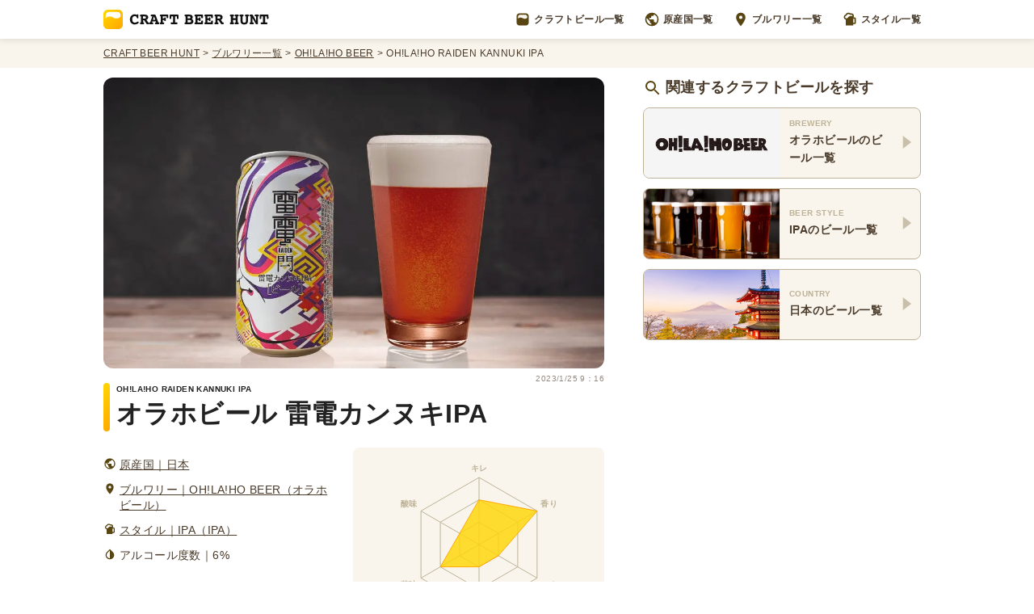

--- FILE ---
content_type: text/html; charset=utf-8
request_url: https://craftbeerhunt.net/beer/ohlaho-beer-raiden-kannuki-ipa
body_size: 14390
content:
<!DOCTYPE html><html><head><script async="" src="https://www.googletagmanager.com/gtag/js?id=G-G006DH2P0H"></script><script>
            window.dataLayer = window.dataLayer || [];
            function gtag(){dataLayer.push(arguments);}
            gtag('js', new Date());
            gtag('config', 'G-G006DH2P0H');
            </script><meta charSet="utf-8"/><title>OH!LA!HO RAIDEN KANNUKI IPA（オラホビール 雷電カンヌキIPA）ビール の レビュー | OH!LA!HO BEER（オラホビール） | Craft Beer Hunt</title><meta content="オラホビール 雷電カンヌキIPAは、大相撲史上、未曽有の最強力士「雷電爲右エ門」の名前を冠したフルーティーなIPAです。大きな雷電とサイバーパンクをモチーフにした疾走感あふれたるパッケージが特徴です。 お味のほうは、雷電の力強さとは裏腹にとってもフルーティー。缶を開けた瞬間にパッションフルーツのようなホップのアロマが広がり、鮮烈なホップのアロマとそれを追いかけるアフタービターをしっかりと感じます。 雷電って、あまりにも強すぎたため、「突っ張り」「張り手」「鯖折り」「閂（カンヌキ）」と4つの禁じ手があったと言われる。 その一つである「閂（カンヌキ）」の一手を拝領し、飲んだ奴らを完全にロックしてしまおうと目論んでいる禁じ手のＩＰＡだ。（公式サイトより）" name="description"/><meta charset="utf-8"/><meta property="og:title" content="OH!LA!HO RAIDEN KANNUKI IPA（オラホビール 雷電カンヌキIPA）ビール の レビュー | OH!LA!HO BEER（オラホビール） | Craft Beer Hunt"/><meta property="og:type" content="article"/><meta property="og:url" content="https://craftbeerhunt.net/beer/ohlaho-beer-raiden-kannuki-ipa"/><meta property="og:image" content="https://images.prismic.io/craftbeerhunt/09d21661-bcea-4ea4-a739-3b28c0e8f4b6_raiden-kannuki-ipa.png?auto=compress,format"/><meta property="og:site_name" content="CRAFT BEER HUNT（クラフトビールハント）"/><meta property="og:description" content="オラホビール 雷電カンヌキIPAは、大相撲史上、未曽有の最強力士「雷電爲右エ門」の名前を冠したフルーティーなIPAです。大きな雷電とサイバーパンクをモチーフにした疾走感あふれたるパッケージが特徴です。 お味のほうは、雷電の力強さとは裏腹にとってもフルーティー。缶を開けた瞬間にパッションフルーツのようなホップのアロマが広がり、鮮烈なホップのアロマとそれを追いかけるアフタービターをしっかりと感じます。 雷電って、あまりにも強すぎたため、「突っ張り」「張り手」「鯖折り」「閂（カンヌキ）」と4つの禁じ手があったと言われる。 その一つである「閂（カンヌキ）」の一手を拝領し、飲んだ奴らを完全にロックしてしまおうと目論んでいる禁じ手のＩＰＡだ。（公式サイトより）"/><meta name="twitter:card" content="summary_large_image"/><meta name="viewport" content="initial-scale=1.0, width=device-width"/><link rel="shortcut icon" href="/favicon.ico"/><link rel="apple-touch-icon" href="/apple-touch-icon.png"/><link rel="icon" type="image/png" href="/android-chrome-256x256.png"/><script type="application/ld+json">{"@context":"https://schema.org","@type":"BreadcrumbList","itemListElement":[{"@type":"ListItem","position":1,"name":"CRAFT BEER HUNT","item":"https://craftbeerhunt.net/"},{"@type":"ListItem","position":2,"name":"ブルワリー一覧","item":"https://craftbeerhunt.net/breweries/1"},{"@type":"ListItem","position":3,"name":"OH!LA!HO BEER","item":"https://craftbeerhunt.net/brewery/ohlahobeer"},{"@type":"ListItem","position":4,"name":"OH!LA!HO RAIDEN KANNUKI IPA","item":null}]}</script><script type="application/ld+json">{"@context":"https://schema.org","@type":"Article","name":"OH!LA!HO RAIDEN KANNUKI IPA（オラホビール 雷電カンヌキIPA）ビール の レビュー | OH!LA!HO BEER（オラホビール） | Craft Beer Hunt","headline":"OH!LA!HO RAIDEN KANNUKI IPA（オラホビール 雷電カンヌキIPA）ビール の レビュー | OH!LA!HO BEER（オラホビール） | Craft Beer Hunt","image":"https://images.prismic.io/craftbeerhunt/09d21661-bcea-4ea4-a739-3b28c0e8f4b6_raiden-kannuki-ipa.png?auto=compress,format","datePublished":"2021-07-15T13:09:31+0000","dateModified":"2021-07-15T13:09:31+0000","articleBody":"オラホビール 雷電カンヌキIPAは、大相撲史上、未曽有の最強力士「雷電爲右エ門」の名前を冠したフルーティーなIPAです。大きな雷電とサイバーパンクをモチーフにした疾走感あふれたるパッケージが特徴です。 お味のほうは、雷電の力強さとは裏腹にとってもフルーティー。缶を開けた瞬間にパッションフルーツのようなホップのアロマが広がり、鮮烈なホップのアロマとそれを追いかけるアフタービターをしっかりと感じます。 雷電って、あまりにも強すぎたため、「突っ張り」「張り手」「鯖折り」「閂（カンヌキ）」と4つの禁じ手があったと言われる。 その一つである「閂（カンヌキ）」の一手を拝領し、飲んだ奴らを完全にロックしてしまおうと目論んでいる禁じ手のＩＰＡだ。（公式サイトより）","author":[{"@type":"Person","name":"Akihiro Nagashima","url":"https://twitter.com/eiei19"},{"@type":"Person","name":"Atsushi Ikeda","url":"https://twitter.com/ikat_de"}],"publisher":{"@type":"Organization","name":"Craft Beer Hunt（クラフトビールハント）","logo":{"@type":"ImageObject","url":"https://craftbeerhunt.net/CraftBeerHuntLogoH60.png","width":408,"height":60}}}</script><script async="" src="https://pagead2.googlesyndication.com/pagead/js/adsbygoogle.js?client=ca-pub-9796755526097970" crossorigin="anonymous"></script><meta name="next-head-count" content="18"/><link rel="preload" href="/_next/static/css/a99dc246039ae9c5.css" as="style"/><link rel="stylesheet" href="/_next/static/css/a99dc246039ae9c5.css" data-n-g=""/><link rel="preload" href="/_next/static/css/d9043885835567e6.css" as="style"/><link rel="stylesheet" href="/_next/static/css/d9043885835567e6.css" data-n-p=""/><noscript data-n-css=""></noscript><script defer="" nomodule="" src="/_next/static/chunks/polyfills-5cd94c89d3acac5f.js"></script><script src="/_next/static/chunks/webpack-cb7634a8b6194820.js" defer=""></script><script src="/_next/static/chunks/framework-91d7f78b5b4003c8.js" defer=""></script><script src="/_next/static/chunks/main-bd817fa5a106f441.js" defer=""></script><script src="/_next/static/chunks/pages/_app-c5bb1c373c7b9d54.js" defer=""></script><script src="/_next/static/chunks/75fc9c18-4d2f0a9f494a9dad.js" defer=""></script><script src="/_next/static/chunks/4a3ea9cd-194492caa74f7bcc.js" defer=""></script><script src="/_next/static/chunks/334-5f30b1c8ff826bd0.js" defer=""></script><script src="/_next/static/chunks/799-383e561fcd8b8b9c.js" defer=""></script><script src="/_next/static/chunks/784-c1b0323e57040491.js" defer=""></script><script src="/_next/static/chunks/594-0d2d622ed6854659.js" defer=""></script><script src="/_next/static/chunks/pages/beer/%5Buid%5D-abf8a0e8cd5c6cef.js" defer=""></script><script src="/_next/static/hJn4mAeS1a7y1hFPnZrfp/_buildManifest.js" defer=""></script><script src="/_next/static/hJn4mAeS1a7y1hFPnZrfp/_ssgManifest.js" defer=""></script><script src="/_next/static/hJn4mAeS1a7y1hFPnZrfp/_middlewareManifest.js" defer=""></script></head><body><div id="__next" data-reactroot=""><header class="Header_Wrapper__vTLby"><nav class="Header_Container__RK4XA"><a href="/"><img alt="CRAFT BEER HUNT（クラフトビールハント）" src="/images/CraftBeerHuntLogo.svg" class="Header_Logo__ZcZSI"/></a><div class="Header_MenuItemsList__1vSwb"><a href="/beers/1" class="Header_MenuItemWrapper__KsVk6"><img alt="" src="/icons/CraftBeerHuntSymbol.svg" class="Header_MenuItemIcon__lPKeD"/>クラフトビール一覧</a><a href="/countries" class="Header_MenuItemWrapper__KsVk6"><img alt="" src="/icons/WorldGray.svg" class="Header_MenuItemIcon__lPKeD"/>原産国一覧</a><a href="/breweries/1" class="Header_MenuItemWrapper__KsVk6"><img alt="" src="/icons/PinGray.svg" class="Header_MenuItemIcon__lPKeD"/>ブルワリー一覧</a><a href="/styles" class="Header_MenuItemWrapper__KsVk6"><img alt="" src="/icons/BeerGray.svg" class="Header_MenuItemIcon__lPKeD"/>スタイル一覧</a></div><button class="Header_ModalOpenButton__Sz_Nn"><img alt="" src="/icons/MenuGray.svg"/></button></nav></header><nav class="Header_BreadcrumbsWrapper__rp2gw"><ol class="Header_BreadcrumbsContainer__D1B8i"><li class="Header_Breadcrumb__MPIl6"><a href="/" class="Header_BreadcrumbLink__ZTvLy">CRAFT BEER HUNT</a></li><li class="Header_Breadcrumb__MPIl6"><a href="/breweries/1" class="Header_BreadcrumbLink__ZTvLy">ブルワリー一覧</a></li><li class="Header_Breadcrumb__MPIl6"><a href="/brewery/ohlahobeer" class="Header_BreadcrumbLink__ZTvLy">OH!LA!HO BEER</a></li><li class="Header_Breadcrumb__MPIl6"><p>OH!LA!HO RAIDEN KANNUKI IPA</p></li></ol></nav><main class="BeerShowTemplate_AllContesntsWrapper__SfXq_"><div class="BeerShowTemplate_Wrapper__bBT_G"><div class="BeerShowTemplate_Main__Sh95P"><div class="BeerShowTemplate_BeerImage__4jbEp"><span style="box-sizing:border-box;display:block;overflow:hidden;width:initial;height:initial;background:none;opacity:1;border:0;margin:0;padding:0;position:absolute;top:0;left:0;bottom:0;right:0"><img alt="オラホビール 雷電カンヌキIPA" src="[data-uri]" decoding="async" data-nimg="fill" style="position:absolute;top:0;left:0;bottom:0;right:0;box-sizing:border-box;padding:0;border:none;margin:auto;display:block;width:0;height:0;min-width:100%;max-width:100%;min-height:100%;max-height:100%;object-fit:cover"/><noscript><img alt="オラホビール 雷電カンヌキIPA" sizes="100vw" srcSet="/_next/image?url=https%3A%2F%2Fimages.prismic.io%2Fcraftbeerhunt%2F09d21661-bcea-4ea4-a739-3b28c0e8f4b6_raiden-kannuki-ipa.png%3Fauto%3Dcompress%2Cformat&amp;w=640&amp;q=75 640w, /_next/image?url=https%3A%2F%2Fimages.prismic.io%2Fcraftbeerhunt%2F09d21661-bcea-4ea4-a739-3b28c0e8f4b6_raiden-kannuki-ipa.png%3Fauto%3Dcompress%2Cformat&amp;w=750&amp;q=75 750w, /_next/image?url=https%3A%2F%2Fimages.prismic.io%2Fcraftbeerhunt%2F09d21661-bcea-4ea4-a739-3b28c0e8f4b6_raiden-kannuki-ipa.png%3Fauto%3Dcompress%2Cformat&amp;w=828&amp;q=75 828w, /_next/image?url=https%3A%2F%2Fimages.prismic.io%2Fcraftbeerhunt%2F09d21661-bcea-4ea4-a739-3b28c0e8f4b6_raiden-kannuki-ipa.png%3Fauto%3Dcompress%2Cformat&amp;w=1080&amp;q=75 1080w, /_next/image?url=https%3A%2F%2Fimages.prismic.io%2Fcraftbeerhunt%2F09d21661-bcea-4ea4-a739-3b28c0e8f4b6_raiden-kannuki-ipa.png%3Fauto%3Dcompress%2Cformat&amp;w=1200&amp;q=75 1200w, /_next/image?url=https%3A%2F%2Fimages.prismic.io%2Fcraftbeerhunt%2F09d21661-bcea-4ea4-a739-3b28c0e8f4b6_raiden-kannuki-ipa.png%3Fauto%3Dcompress%2Cformat&amp;w=1920&amp;q=75 1920w, /_next/image?url=https%3A%2F%2Fimages.prismic.io%2Fcraftbeerhunt%2F09d21661-bcea-4ea4-a739-3b28c0e8f4b6_raiden-kannuki-ipa.png%3Fauto%3Dcompress%2Cformat&amp;w=2048&amp;q=75 2048w, /_next/image?url=https%3A%2F%2Fimages.prismic.io%2Fcraftbeerhunt%2F09d21661-bcea-4ea4-a739-3b28c0e8f4b6_raiden-kannuki-ipa.png%3Fauto%3Dcompress%2Cformat&amp;w=3840&amp;q=75 3840w" src="/_next/image?url=https%3A%2F%2Fimages.prismic.io%2Fcraftbeerhunt%2F09d21661-bcea-4ea4-a739-3b28c0e8f4b6_raiden-kannuki-ipa.png%3Fauto%3Dcompress%2Cformat&amp;w=3840&amp;q=75" decoding="async" data-nimg="fill" style="position:absolute;top:0;left:0;bottom:0;right:0;box-sizing:border-box;padding:0;border:none;margin:auto;display:block;width:0;height:0;min-width:100%;max-width:100%;min-height:100%;max-height:100%;object-fit:cover" loading="lazy"/></noscript></span></div><div class="BeerShowTemplate_ArticleContainer__15_ib"><time itemProp="detePubrished" content="2023-1-25" class="BeerShowTemplate_PublicationDate___RZoH">2023/1/25 9：16</time><h1 class="BeerShowTemplate_BeerName__47Kex"><span class="BeerShowTemplate_BeerNameSubTitle__Ku5wZ">OH!LA!HO RAIDEN KANNUKI IPA</span>オラホビール 雷電カンヌキIPA</h1><section class="BeerShowTemplate_HeadingSection__Y19KQ"><div class="BeerShowTemplate_HeadingContainer__Pz0ST"><div><div class="BeerShowTemplate_BeerFeature__0U7IJ"><div class="BeerShowTemplate_BeerFeatureIcon__QMTfT"><span style="box-sizing:border-box;display:block;overflow:hidden;width:initial;height:initial;background:none;opacity:1;border:0;margin:0;padding:0;position:relative"><span style="box-sizing:border-box;display:block;width:initial;height:initial;background:none;opacity:1;border:0;margin:0;padding:0;padding-top:100%"></span><img alt="" src="[data-uri]" decoding="async" data-nimg="responsive" style="position:absolute;top:0;left:0;bottom:0;right:0;box-sizing:border-box;padding:0;border:none;margin:auto;display:block;width:0;height:0;min-width:100%;max-width:100%;min-height:100%;max-height:100%"/><noscript><img alt="" sizes="100vw" srcSet="/_next/image?url=%2Ficons%2FWorldGray.svg&amp;w=640&amp;q=75 640w, /_next/image?url=%2Ficons%2FWorldGray.svg&amp;w=750&amp;q=75 750w, /_next/image?url=%2Ficons%2FWorldGray.svg&amp;w=828&amp;q=75 828w, /_next/image?url=%2Ficons%2FWorldGray.svg&amp;w=1080&amp;q=75 1080w, /_next/image?url=%2Ficons%2FWorldGray.svg&amp;w=1200&amp;q=75 1200w, /_next/image?url=%2Ficons%2FWorldGray.svg&amp;w=1920&amp;q=75 1920w, /_next/image?url=%2Ficons%2FWorldGray.svg&amp;w=2048&amp;q=75 2048w, /_next/image?url=%2Ficons%2FWorldGray.svg&amp;w=3840&amp;q=75 3840w" src="/_next/image?url=%2Ficons%2FWorldGray.svg&amp;w=3840&amp;q=75" decoding="async" data-nimg="responsive" style="position:absolute;top:0;left:0;bottom:0;right:0;box-sizing:border-box;padding:0;border:none;margin:auto;display:block;width:0;height:0;min-width:100%;max-width:100%;min-height:100%;max-height:100%" loading="lazy"/></noscript></span></div><a class="BeerShowTemplate_BeerFeatureLink__maYDs" href="/country/japan">原産国｜日本</a></div><div class="BeerShowTemplate_BeerFeature__0U7IJ"><div class="BeerShowTemplate_BeerFeatureIcon__QMTfT"><span style="box-sizing:border-box;display:block;overflow:hidden;width:initial;height:initial;background:none;opacity:1;border:0;margin:0;padding:0;position:relative"><span style="box-sizing:border-box;display:block;width:initial;height:initial;background:none;opacity:1;border:0;margin:0;padding:0;padding-top:100%"></span><img alt="" src="[data-uri]" decoding="async" data-nimg="responsive" style="position:absolute;top:0;left:0;bottom:0;right:0;box-sizing:border-box;padding:0;border:none;margin:auto;display:block;width:0;height:0;min-width:100%;max-width:100%;min-height:100%;max-height:100%"/><noscript><img alt="" sizes="100vw" srcSet="/_next/image?url=%2Ficons%2FPinGray.svg&amp;w=640&amp;q=75 640w, /_next/image?url=%2Ficons%2FPinGray.svg&amp;w=750&amp;q=75 750w, /_next/image?url=%2Ficons%2FPinGray.svg&amp;w=828&amp;q=75 828w, /_next/image?url=%2Ficons%2FPinGray.svg&amp;w=1080&amp;q=75 1080w, /_next/image?url=%2Ficons%2FPinGray.svg&amp;w=1200&amp;q=75 1200w, /_next/image?url=%2Ficons%2FPinGray.svg&amp;w=1920&amp;q=75 1920w, /_next/image?url=%2Ficons%2FPinGray.svg&amp;w=2048&amp;q=75 2048w, /_next/image?url=%2Ficons%2FPinGray.svg&amp;w=3840&amp;q=75 3840w" src="/_next/image?url=%2Ficons%2FPinGray.svg&amp;w=3840&amp;q=75" decoding="async" data-nimg="responsive" style="position:absolute;top:0;left:0;bottom:0;right:0;box-sizing:border-box;padding:0;border:none;margin:auto;display:block;width:0;height:0;min-width:100%;max-width:100%;min-height:100%;max-height:100%" loading="lazy"/></noscript></span></div><a class="BeerShowTemplate_BeerFeatureLink__maYDs" href="/brewery/ohlahobeer">ブルワリー｜OH!LA!HO BEER（オラホビール）</a></div><div class="BeerShowTemplate_BeerFeature__0U7IJ"><div class="BeerShowTemplate_BeerFeatureIcon__QMTfT"><span style="box-sizing:border-box;display:block;overflow:hidden;width:initial;height:initial;background:none;opacity:1;border:0;margin:0;padding:0;position:relative"><span style="box-sizing:border-box;display:block;width:initial;height:initial;background:none;opacity:1;border:0;margin:0;padding:0;padding-top:100%"></span><img alt="" src="[data-uri]" decoding="async" data-nimg="responsive" style="position:absolute;top:0;left:0;bottom:0;right:0;box-sizing:border-box;padding:0;border:none;margin:auto;display:block;width:0;height:0;min-width:100%;max-width:100%;min-height:100%;max-height:100%"/><noscript><img alt="" sizes="100vw" srcSet="/_next/image?url=%2Ficons%2FBeerGray.svg&amp;w=640&amp;q=75 640w, /_next/image?url=%2Ficons%2FBeerGray.svg&amp;w=750&amp;q=75 750w, /_next/image?url=%2Ficons%2FBeerGray.svg&amp;w=828&amp;q=75 828w, /_next/image?url=%2Ficons%2FBeerGray.svg&amp;w=1080&amp;q=75 1080w, /_next/image?url=%2Ficons%2FBeerGray.svg&amp;w=1200&amp;q=75 1200w, /_next/image?url=%2Ficons%2FBeerGray.svg&amp;w=1920&amp;q=75 1920w, /_next/image?url=%2Ficons%2FBeerGray.svg&amp;w=2048&amp;q=75 2048w, /_next/image?url=%2Ficons%2FBeerGray.svg&amp;w=3840&amp;q=75 3840w" src="/_next/image?url=%2Ficons%2FBeerGray.svg&amp;w=3840&amp;q=75" decoding="async" data-nimg="responsive" style="position:absolute;top:0;left:0;bottom:0;right:0;box-sizing:border-box;padding:0;border:none;margin:auto;display:block;width:0;height:0;min-width:100%;max-width:100%;min-height:100%;max-height:100%" loading="lazy"/></noscript></span></div><a class="BeerShowTemplate_BeerFeatureLink__maYDs" href="/style/ipa">スタイル｜IPA（IPA）</a></div><div class="BeerShowTemplate_BeerFeature__0U7IJ"><div class="BeerShowTemplate_BeerFeatureIcon__QMTfT"><span style="box-sizing:border-box;display:block;overflow:hidden;width:initial;height:initial;background:none;opacity:1;border:0;margin:0;padding:0;position:relative"><span style="box-sizing:border-box;display:block;width:initial;height:initial;background:none;opacity:1;border:0;margin:0;padding:0;padding-top:100%"></span><img alt="" src="[data-uri]" decoding="async" data-nimg="responsive" style="position:absolute;top:0;left:0;bottom:0;right:0;box-sizing:border-box;padding:0;border:none;margin:auto;display:block;width:0;height:0;min-width:100%;max-width:100%;min-height:100%;max-height:100%"/><noscript><img alt="" sizes="100vw" srcSet="/_next/image?url=%2Ficons%2FAlcoholGray.svg&amp;w=640&amp;q=75 640w, /_next/image?url=%2Ficons%2FAlcoholGray.svg&amp;w=750&amp;q=75 750w, /_next/image?url=%2Ficons%2FAlcoholGray.svg&amp;w=828&amp;q=75 828w, /_next/image?url=%2Ficons%2FAlcoholGray.svg&amp;w=1080&amp;q=75 1080w, /_next/image?url=%2Ficons%2FAlcoholGray.svg&amp;w=1200&amp;q=75 1200w, /_next/image?url=%2Ficons%2FAlcoholGray.svg&amp;w=1920&amp;q=75 1920w, /_next/image?url=%2Ficons%2FAlcoholGray.svg&amp;w=2048&amp;q=75 2048w, /_next/image?url=%2Ficons%2FAlcoholGray.svg&amp;w=3840&amp;q=75 3840w" src="/_next/image?url=%2Ficons%2FAlcoholGray.svg&amp;w=3840&amp;q=75" decoding="async" data-nimg="responsive" style="position:absolute;top:0;left:0;bottom:0;right:0;box-sizing:border-box;padding:0;border:none;margin:auto;display:block;width:0;height:0;min-width:100%;max-width:100%;min-height:100%;max-height:100%" loading="lazy"/></noscript></span></div><p class="BeerShowTemplate_BeerFeatureText__L6K0H">アルコール度数｜6%</p></div></div></div><div class="BeerShowTemplate_BeerChartWrapper__QbslK"><div class="BeerShowTemplate_BeerChartContainer__YyvVk"><canvas height="100" width="100"></canvas></div></div></section><section><h2 class="DocumentSection_DocumentHeading__uWriZ"><span class="SubTitleLabel_SubTitleLabel__LwKAY">COLUMN</span><span class="DocumentSection_DocumentHeadingTitle__AI4hi">伝説の力士「雷電為右衛門」の名前を冠したIPA</span></h2><div class="DocumentSection_DocumentParagraphs__Ytc5N"><p>オラホビール 雷電カンヌキIPAは、大相撲史上、未曽有の最強力士「雷電爲右エ門」の名前を冠したフルーティーなIPAです。大きな雷電とサイバーパンクをモチーフにした疾走感あふれたるパッケージが特徴です。</p><p>お味のほうは、雷電の力強さとは裏腹にとってもフルーティー。缶を開けた瞬間にパッションフルーツのようなホップのアロマが広がり、鮮烈なホップのアロマとそれを追いかけるアフタービターをしっかりと感じます。</p><pre>雷電って、あまりにも強すぎたため、「突っ張り」「張り手」「鯖折り」「閂（カンヌキ）」と4つの禁じ手があったと言われる。 その一つである「閂（カンヌキ）」の一手を拝領し、飲んだ奴らを完全にロックしてしまおうと目論んでいる禁じ手のＩＰＡだ。（公式サイトより）</pre></div></section></div></div><div class="BeerShowTemplate_Aside__L9Fis"><section class="BeerShowTemplate_LinkCardsList__T8Cqq"><h2 class="BeerShowTemplate_LinkCardListHeading__s7Vxz"><img alt="" src="/icons/SearchGray.svg" class="BeerShowTemplate_LinkCardListHeadingIcon__FVZjk"/>関連するクラフトビールを探す</h2><a href="/brewery/ohlahobeer#beersIndex" class="BeerShowTemplate_LinkCard__n570O"><div class="BeerShowTemplate_LinkCardImage__zn5yA"><span style="box-sizing:border-box;display:block;overflow:hidden;width:initial;height:initial;background:none;opacity:1;border:0;margin:0;padding:0;position:relative"><span style="box-sizing:border-box;display:block;width:initial;height:initial;background:none;opacity:1;border:0;margin:0;padding:0;padding-top:52.5%"></span><img alt="オラホビール" src="[data-uri]" decoding="async" data-nimg="responsive" style="position:absolute;top:0;left:0;bottom:0;right:0;box-sizing:border-box;padding:0;border:none;margin:auto;display:block;width:0;height:0;min-width:100%;max-width:100%;min-height:100%;max-height:100%"/><noscript><img alt="オラホビール" sizes="100vw" srcSet="/_next/image?url=https%3A%2F%2Fimages.prismic.io%2Fcraftbeerhunt%2Fa40966f5-814f-4fd4-88ef-6832d805893d_ohlaho.png%3Fauto%3Dcompress%2Cformat&amp;w=640&amp;q=75 640w, /_next/image?url=https%3A%2F%2Fimages.prismic.io%2Fcraftbeerhunt%2Fa40966f5-814f-4fd4-88ef-6832d805893d_ohlaho.png%3Fauto%3Dcompress%2Cformat&amp;w=750&amp;q=75 750w, /_next/image?url=https%3A%2F%2Fimages.prismic.io%2Fcraftbeerhunt%2Fa40966f5-814f-4fd4-88ef-6832d805893d_ohlaho.png%3Fauto%3Dcompress%2Cformat&amp;w=828&amp;q=75 828w, /_next/image?url=https%3A%2F%2Fimages.prismic.io%2Fcraftbeerhunt%2Fa40966f5-814f-4fd4-88ef-6832d805893d_ohlaho.png%3Fauto%3Dcompress%2Cformat&amp;w=1080&amp;q=75 1080w, /_next/image?url=https%3A%2F%2Fimages.prismic.io%2Fcraftbeerhunt%2Fa40966f5-814f-4fd4-88ef-6832d805893d_ohlaho.png%3Fauto%3Dcompress%2Cformat&amp;w=1200&amp;q=75 1200w, /_next/image?url=https%3A%2F%2Fimages.prismic.io%2Fcraftbeerhunt%2Fa40966f5-814f-4fd4-88ef-6832d805893d_ohlaho.png%3Fauto%3Dcompress%2Cformat&amp;w=1920&amp;q=75 1920w, /_next/image?url=https%3A%2F%2Fimages.prismic.io%2Fcraftbeerhunt%2Fa40966f5-814f-4fd4-88ef-6832d805893d_ohlaho.png%3Fauto%3Dcompress%2Cformat&amp;w=2048&amp;q=75 2048w, /_next/image?url=https%3A%2F%2Fimages.prismic.io%2Fcraftbeerhunt%2Fa40966f5-814f-4fd4-88ef-6832d805893d_ohlaho.png%3Fauto%3Dcompress%2Cformat&amp;w=3840&amp;q=75 3840w" src="/_next/image?url=https%3A%2F%2Fimages.prismic.io%2Fcraftbeerhunt%2Fa40966f5-814f-4fd4-88ef-6832d805893d_ohlaho.png%3Fauto%3Dcompress%2Cformat&amp;w=3840&amp;q=75" decoding="async" data-nimg="responsive" style="position:absolute;top:0;left:0;bottom:0;right:0;box-sizing:border-box;padding:0;border:none;margin:auto;display:block;width:0;height:0;min-width:100%;max-width:100%;min-height:100%;max-height:100%" loading="lazy"/></noscript></span></div><div class="BeerShowTemplate_LinkCardTextsContainer__U_BT4"><p class="BeerShowTemplate_LinkCardTitle__laCS4">BREWERY</p><p class="BeerShowTemplate_LinkCardDescription__41VVB">オラホビール<!-- -->のビール一覧</p></div><div class="BeerShowTemplate_LinkCardIcon__PA6YN"><span style="box-sizing:border-box;display:inline-block;overflow:hidden;width:16px;height:16px;background:none;opacity:1;border:0;margin:0;padding:0;position:relative"><img alt="" src="[data-uri]" decoding="async" data-nimg="fixed" style="position:absolute;top:0;left:0;bottom:0;right:0;box-sizing:border-box;padding:0;border:none;margin:auto;display:block;width:0;height:0;min-width:100%;max-width:100%;min-height:100%;max-height:100%"/><noscript><img alt="" srcSet="/_next/image?url=%2Ficons%2FPolygonRightGray.svg&amp;w=16&amp;q=75 1x, /_next/image?url=%2Ficons%2FPolygonRightGray.svg&amp;w=32&amp;q=75 2x" src="/_next/image?url=%2Ficons%2FPolygonRightGray.svg&amp;w=32&amp;q=75" decoding="async" data-nimg="fixed" style="position:absolute;top:0;left:0;bottom:0;right:0;box-sizing:border-box;padding:0;border:none;margin:auto;display:block;width:0;height:0;min-width:100%;max-width:100%;min-height:100%;max-height:100%" loading="lazy"/></noscript></span></div></a><a href="/style/ipa/beers/1" class="BeerShowTemplate_LinkCard__n570O"><div class="BeerShowTemplate_LinkCardImage__zn5yA"><span style="box-sizing:border-box;display:block;overflow:hidden;width:initial;height:initial;background:none;opacity:1;border:0;margin:0;padding:0;position:relative"><span style="box-sizing:border-box;display:block;width:initial;height:initial;background:none;opacity:1;border:0;margin:0;padding:0;padding-top:52.5%"></span><img alt="5種類のクラフトビールが注がれたグラス" src="[data-uri]" decoding="async" data-nimg="responsive" style="position:absolute;top:0;left:0;bottom:0;right:0;box-sizing:border-box;padding:0;border:none;margin:auto;display:block;width:0;height:0;min-width:100%;max-width:100%;min-height:100%;max-height:100%"/><noscript><img alt="5種類のクラフトビールが注がれたグラス" sizes="100vw" srcSet="/_next/image?url=%2Fimages%2FBeerGlasses.png&amp;w=640&amp;q=75 640w, /_next/image?url=%2Fimages%2FBeerGlasses.png&amp;w=750&amp;q=75 750w, /_next/image?url=%2Fimages%2FBeerGlasses.png&amp;w=828&amp;q=75 828w, /_next/image?url=%2Fimages%2FBeerGlasses.png&amp;w=1080&amp;q=75 1080w, /_next/image?url=%2Fimages%2FBeerGlasses.png&amp;w=1200&amp;q=75 1200w, /_next/image?url=%2Fimages%2FBeerGlasses.png&amp;w=1920&amp;q=75 1920w, /_next/image?url=%2Fimages%2FBeerGlasses.png&amp;w=2048&amp;q=75 2048w, /_next/image?url=%2Fimages%2FBeerGlasses.png&amp;w=3840&amp;q=75 3840w" src="/_next/image?url=%2Fimages%2FBeerGlasses.png&amp;w=3840&amp;q=75" decoding="async" data-nimg="responsive" style="position:absolute;top:0;left:0;bottom:0;right:0;box-sizing:border-box;padding:0;border:none;margin:auto;display:block;width:0;height:0;min-width:100%;max-width:100%;min-height:100%;max-height:100%" loading="lazy"/></noscript></span></div><div class="BeerShowTemplate_LinkCardTextsContainer__U_BT4"><p class="BeerShowTemplate_LinkCardTitle__laCS4">BEER STYLE</p><p class="BeerShowTemplate_LinkCardDescription__41VVB">IPA<!-- -->のビール一覧</p></div><div class="BeerShowTemplate_LinkCardIcon__PA6YN"><span style="box-sizing:border-box;display:inline-block;overflow:hidden;width:16px;height:16px;background:none;opacity:1;border:0;margin:0;padding:0;position:relative"><img alt="" src="[data-uri]" decoding="async" data-nimg="fixed" style="position:absolute;top:0;left:0;bottom:0;right:0;box-sizing:border-box;padding:0;border:none;margin:auto;display:block;width:0;height:0;min-width:100%;max-width:100%;min-height:100%;max-height:100%"/><noscript><img alt="" srcSet="/_next/image?url=%2Ficons%2FPolygonRightGray.svg&amp;w=16&amp;q=75 1x, /_next/image?url=%2Ficons%2FPolygonRightGray.svg&amp;w=32&amp;q=75 2x" src="/_next/image?url=%2Ficons%2FPolygonRightGray.svg&amp;w=32&amp;q=75" decoding="async" data-nimg="fixed" style="position:absolute;top:0;left:0;bottom:0;right:0;box-sizing:border-box;padding:0;border:none;margin:auto;display:block;width:0;height:0;min-width:100%;max-width:100%;min-height:100%;max-height:100%" loading="lazy"/></noscript></span></div></a><a href="/country/japan/beers/1" class="BeerShowTemplate_LinkCard__n570O"><div class="BeerShowTemplate_LinkCardImage__zn5yA"><span style="box-sizing:border-box;display:block;overflow:hidden;width:initial;height:initial;background:none;opacity:1;border:0;margin:0;padding:0;position:relative"><span style="box-sizing:border-box;display:block;width:initial;height:initial;background:none;opacity:1;border:0;margin:0;padding:0;padding-top:52.5%"></span><img alt="日本の風景" src="[data-uri]" decoding="async" data-nimg="responsive" style="position:absolute;top:0;left:0;bottom:0;right:0;box-sizing:border-box;padding:0;border:none;margin:auto;display:block;width:0;height:0;min-width:100%;max-width:100%;min-height:100%;max-height:100%"/><noscript><img alt="日本の風景" sizes="100vw" srcSet="/_next/image?url=https%3A%2F%2Fimages.prismic.io%2Fcraftbeerhunt%2F54b82157-28eb-4528-a4b6-448700bcac61_japan.png%3Fauto%3Dcompress%2Cformat&amp;w=640&amp;q=75 640w, /_next/image?url=https%3A%2F%2Fimages.prismic.io%2Fcraftbeerhunt%2F54b82157-28eb-4528-a4b6-448700bcac61_japan.png%3Fauto%3Dcompress%2Cformat&amp;w=750&amp;q=75 750w, /_next/image?url=https%3A%2F%2Fimages.prismic.io%2Fcraftbeerhunt%2F54b82157-28eb-4528-a4b6-448700bcac61_japan.png%3Fauto%3Dcompress%2Cformat&amp;w=828&amp;q=75 828w, /_next/image?url=https%3A%2F%2Fimages.prismic.io%2Fcraftbeerhunt%2F54b82157-28eb-4528-a4b6-448700bcac61_japan.png%3Fauto%3Dcompress%2Cformat&amp;w=1080&amp;q=75 1080w, /_next/image?url=https%3A%2F%2Fimages.prismic.io%2Fcraftbeerhunt%2F54b82157-28eb-4528-a4b6-448700bcac61_japan.png%3Fauto%3Dcompress%2Cformat&amp;w=1200&amp;q=75 1200w, /_next/image?url=https%3A%2F%2Fimages.prismic.io%2Fcraftbeerhunt%2F54b82157-28eb-4528-a4b6-448700bcac61_japan.png%3Fauto%3Dcompress%2Cformat&amp;w=1920&amp;q=75 1920w, /_next/image?url=https%3A%2F%2Fimages.prismic.io%2Fcraftbeerhunt%2F54b82157-28eb-4528-a4b6-448700bcac61_japan.png%3Fauto%3Dcompress%2Cformat&amp;w=2048&amp;q=75 2048w, /_next/image?url=https%3A%2F%2Fimages.prismic.io%2Fcraftbeerhunt%2F54b82157-28eb-4528-a4b6-448700bcac61_japan.png%3Fauto%3Dcompress%2Cformat&amp;w=3840&amp;q=75 3840w" src="/_next/image?url=https%3A%2F%2Fimages.prismic.io%2Fcraftbeerhunt%2F54b82157-28eb-4528-a4b6-448700bcac61_japan.png%3Fauto%3Dcompress%2Cformat&amp;w=3840&amp;q=75" decoding="async" data-nimg="responsive" style="position:absolute;top:0;left:0;bottom:0;right:0;box-sizing:border-box;padding:0;border:none;margin:auto;display:block;width:0;height:0;min-width:100%;max-width:100%;min-height:100%;max-height:100%" loading="lazy"/></noscript></span></div><div class="BeerShowTemplate_LinkCardTextsContainer__U_BT4"><p class="BeerShowTemplate_LinkCardTitle__laCS4">COUNTRY</p><p class="BeerShowTemplate_LinkCardDescription__41VVB">日本<!-- -->のビール一覧</p></div><div class="BeerShowTemplate_LinkCardIcon__PA6YN"><span style="box-sizing:border-box;display:inline-block;overflow:hidden;width:16px;height:16px;background:none;opacity:1;border:0;margin:0;padding:0;position:relative"><img alt="" src="[data-uri]" decoding="async" data-nimg="fixed" style="position:absolute;top:0;left:0;bottom:0;right:0;box-sizing:border-box;padding:0;border:none;margin:auto;display:block;width:0;height:0;min-width:100%;max-width:100%;min-height:100%;max-height:100%"/><noscript><img alt="" srcSet="/_next/image?url=%2Ficons%2FPolygonRightGray.svg&amp;w=16&amp;q=75 1x, /_next/image?url=%2Ficons%2FPolygonRightGray.svg&amp;w=32&amp;q=75 2x" src="/_next/image?url=%2Ficons%2FPolygonRightGray.svg&amp;w=32&amp;q=75" decoding="async" data-nimg="fixed" style="position:absolute;top:0;left:0;bottom:0;right:0;box-sizing:border-box;padding:0;border:none;margin:auto;display:block;width:0;height:0;min-width:100%;max-width:100%;min-height:100%;max-height:100%" loading="lazy"/></noscript></span></div></a></section></div></div><section class="BeerShowTemplate_RecommendLinkSectionWrapper__qcbUs"><div class="BeerShowTemplate_RecommendLinkSectionContainer__1jssG"><div class="BeerShowTemplate_CardListHeadingContainer__lRmdz"><div class="BeerShowTemplate_CardListHeadingIcon__ePAlG"><span style="box-sizing:border-box;display:block;overflow:hidden;width:initial;height:initial;background:none;opacity:1;border:0;margin:0;padding:0;position:relative"><span style="box-sizing:border-box;display:block;width:initial;height:initial;background:none;opacity:1;border:0;margin:0;padding:0;padding-top:100%"></span><img alt="" src="[data-uri]" decoding="async" data-nimg="responsive" style="position:absolute;top:0;left:0;bottom:0;right:0;box-sizing:border-box;padding:0;border:none;margin:auto;display:block;width:0;height:0;min-width:100%;max-width:100%;min-height:100%;max-height:100%"/><noscript><img alt="" sizes="100vw" srcSet="/_next/image?url=%2Ficons%2FPinGray.svg&amp;w=640&amp;q=75 640w, /_next/image?url=%2Ficons%2FPinGray.svg&amp;w=750&amp;q=75 750w, /_next/image?url=%2Ficons%2FPinGray.svg&amp;w=828&amp;q=75 828w, /_next/image?url=%2Ficons%2FPinGray.svg&amp;w=1080&amp;q=75 1080w, /_next/image?url=%2Ficons%2FPinGray.svg&amp;w=1200&amp;q=75 1200w, /_next/image?url=%2Ficons%2FPinGray.svg&amp;w=1920&amp;q=75 1920w, /_next/image?url=%2Ficons%2FPinGray.svg&amp;w=2048&amp;q=75 2048w, /_next/image?url=%2Ficons%2FPinGray.svg&amp;w=3840&amp;q=75 3840w" src="/_next/image?url=%2Ficons%2FPinGray.svg&amp;w=3840&amp;q=75" decoding="async" data-nimg="responsive" style="position:absolute;top:0;left:0;bottom:0;right:0;box-sizing:border-box;padding:0;border:none;margin:auto;display:block;width:0;height:0;min-width:100%;max-width:100%;min-height:100%;max-height:100%" loading="lazy"/></noscript></span></div><h2 class="BeerShowTemplate_CardListHeadingText__OmhWM">オラホビールのクラフトビール</h2></div><div class="BeerCardList_BeerCardList__1GXYn"><div class="BeerCardList_BeerCardLayout__4LgGV"><div class="BeerCard_BeerCard__NRH6K"><a href="/beer/crazy-hazy-joe"><div class="BeerCard_BeerImage__yIlDY"><span style="box-sizing:border-box;display:block;overflow:hidden;width:initial;height:initial;background:none;opacity:1;border:0;margin:0;padding:0;position:absolute;top:0;left:0;bottom:0;right:0"><img alt="クレイジーヘイジージョー（Crazy Hazy Joe）" src="[data-uri]" decoding="async" data-nimg="fill" style="position:absolute;top:0;left:0;bottom:0;right:0;box-sizing:border-box;padding:0;border:none;margin:auto;display:block;width:0;height:0;min-width:100%;max-width:100%;min-height:100%;max-height:100%;object-fit:cover"/><noscript><img alt="クレイジーヘイジージョー（Crazy Hazy Joe）" sizes="100vw" srcSet="/_next/image?url=https%3A%2F%2Fimages.prismic.io%2Fcraftbeerhunt%2F4445e813-342e-4150-aa0a-e3a358c25211_crazy-hazy-joe.png%3Fauto%3Dcompress%2Cformat&amp;w=640&amp;q=75 640w, /_next/image?url=https%3A%2F%2Fimages.prismic.io%2Fcraftbeerhunt%2F4445e813-342e-4150-aa0a-e3a358c25211_crazy-hazy-joe.png%3Fauto%3Dcompress%2Cformat&amp;w=750&amp;q=75 750w, /_next/image?url=https%3A%2F%2Fimages.prismic.io%2Fcraftbeerhunt%2F4445e813-342e-4150-aa0a-e3a358c25211_crazy-hazy-joe.png%3Fauto%3Dcompress%2Cformat&amp;w=828&amp;q=75 828w, /_next/image?url=https%3A%2F%2Fimages.prismic.io%2Fcraftbeerhunt%2F4445e813-342e-4150-aa0a-e3a358c25211_crazy-hazy-joe.png%3Fauto%3Dcompress%2Cformat&amp;w=1080&amp;q=75 1080w, /_next/image?url=https%3A%2F%2Fimages.prismic.io%2Fcraftbeerhunt%2F4445e813-342e-4150-aa0a-e3a358c25211_crazy-hazy-joe.png%3Fauto%3Dcompress%2Cformat&amp;w=1200&amp;q=75 1200w, /_next/image?url=https%3A%2F%2Fimages.prismic.io%2Fcraftbeerhunt%2F4445e813-342e-4150-aa0a-e3a358c25211_crazy-hazy-joe.png%3Fauto%3Dcompress%2Cformat&amp;w=1920&amp;q=75 1920w, /_next/image?url=https%3A%2F%2Fimages.prismic.io%2Fcraftbeerhunt%2F4445e813-342e-4150-aa0a-e3a358c25211_crazy-hazy-joe.png%3Fauto%3Dcompress%2Cformat&amp;w=2048&amp;q=75 2048w, /_next/image?url=https%3A%2F%2Fimages.prismic.io%2Fcraftbeerhunt%2F4445e813-342e-4150-aa0a-e3a358c25211_crazy-hazy-joe.png%3Fauto%3Dcompress%2Cformat&amp;w=3840&amp;q=75 3840w" src="/_next/image?url=https%3A%2F%2Fimages.prismic.io%2Fcraftbeerhunt%2F4445e813-342e-4150-aa0a-e3a358c25211_crazy-hazy-joe.png%3Fauto%3Dcompress%2Cformat&amp;w=3840&amp;q=75" decoding="async" data-nimg="fill" style="position:absolute;top:0;left:0;bottom:0;right:0;box-sizing:border-box;padding:0;border:none;margin:auto;display:block;width:0;height:0;min-width:100%;max-width:100%;min-height:100%;max-height:100%;object-fit:cover" loading="lazy"/></noscript></span></div><div class="BeerCard_BeerCardContent__MQ_3i"><h2><span class="BeerCard_BeerNameEn__YZElJ">Crazy Hazy Joe</span><span class="BeerCard_BeerNameJa__UlQxC">クレイジーヘイジージョー</span></h2><p class="BeerCard_BeerCopy__i9ZVM">“ <!-- -->キャプテンクロウの姉妹銘柄ヘイジー<!-- --> ”</p><div class="BeerCard_BeerDescriptionContainer__TR0ly"><div class="BeerCard_BeerFeatutesList__WjuSL"><div class="BeerCard_BeerFeature__Gw_SZ"><div class="BeerCard_BeerFeatureIcon__1q1J1"><span style="box-sizing:border-box;display:block;overflow:hidden;width:initial;height:initial;background:none;opacity:1;border:0;margin:0;padding:0;position:relative"><span style="box-sizing:border-box;display:block;width:initial;height:initial;background:none;opacity:1;border:0;margin:0;padding:0;padding-top:100%"></span><img alt="" src="[data-uri]" decoding="async" data-nimg="responsive" style="position:absolute;top:0;left:0;bottom:0;right:0;box-sizing:border-box;padding:0;border:none;margin:auto;display:block;width:0;height:0;min-width:100%;max-width:100%;min-height:100%;max-height:100%"/><noscript><img alt="" sizes="100vw" srcSet="/_next/image?url=%2Ficons%2FWorldGray.svg&amp;w=640&amp;q=75 640w, /_next/image?url=%2Ficons%2FWorldGray.svg&amp;w=750&amp;q=75 750w, /_next/image?url=%2Ficons%2FWorldGray.svg&amp;w=828&amp;q=75 828w, /_next/image?url=%2Ficons%2FWorldGray.svg&amp;w=1080&amp;q=75 1080w, /_next/image?url=%2Ficons%2FWorldGray.svg&amp;w=1200&amp;q=75 1200w, /_next/image?url=%2Ficons%2FWorldGray.svg&amp;w=1920&amp;q=75 1920w, /_next/image?url=%2Ficons%2FWorldGray.svg&amp;w=2048&amp;q=75 2048w, /_next/image?url=%2Ficons%2FWorldGray.svg&amp;w=3840&amp;q=75 3840w" src="/_next/image?url=%2Ficons%2FWorldGray.svg&amp;w=3840&amp;q=75" decoding="async" data-nimg="responsive" style="position:absolute;top:0;left:0;bottom:0;right:0;box-sizing:border-box;padding:0;border:none;margin:auto;display:block;width:0;height:0;min-width:100%;max-width:100%;min-height:100%;max-height:100%" loading="lazy"/></noscript></span></div><a class="BeerCard_BeerFeatureLink__o636K" href="/country/japan">日本</a></div><div class="BeerCard_BeerFeature__Gw_SZ"><div class="BeerCard_BeerFeatureIcon__1q1J1"><span style="box-sizing:border-box;display:block;overflow:hidden;width:initial;height:initial;background:none;opacity:1;border:0;margin:0;padding:0;position:relative"><span style="box-sizing:border-box;display:block;width:initial;height:initial;background:none;opacity:1;border:0;margin:0;padding:0;padding-top:100%"></span><img alt="" src="[data-uri]" decoding="async" data-nimg="responsive" style="position:absolute;top:0;left:0;bottom:0;right:0;box-sizing:border-box;padding:0;border:none;margin:auto;display:block;width:0;height:0;min-width:100%;max-width:100%;min-height:100%;max-height:100%"/><noscript><img alt="" sizes="100vw" srcSet="/_next/image?url=%2Ficons%2FAlcoholGray.svg&amp;w=640&amp;q=75 640w, /_next/image?url=%2Ficons%2FAlcoholGray.svg&amp;w=750&amp;q=75 750w, /_next/image?url=%2Ficons%2FAlcoholGray.svg&amp;w=828&amp;q=75 828w, /_next/image?url=%2Ficons%2FAlcoholGray.svg&amp;w=1080&amp;q=75 1080w, /_next/image?url=%2Ficons%2FAlcoholGray.svg&amp;w=1200&amp;q=75 1200w, /_next/image?url=%2Ficons%2FAlcoholGray.svg&amp;w=1920&amp;q=75 1920w, /_next/image?url=%2Ficons%2FAlcoholGray.svg&amp;w=2048&amp;q=75 2048w, /_next/image?url=%2Ficons%2FAlcoholGray.svg&amp;w=3840&amp;q=75 3840w" src="/_next/image?url=%2Ficons%2FAlcoholGray.svg&amp;w=3840&amp;q=75" decoding="async" data-nimg="responsive" style="position:absolute;top:0;left:0;bottom:0;right:0;box-sizing:border-box;padding:0;border:none;margin:auto;display:block;width:0;height:0;min-width:100%;max-width:100%;min-height:100%;max-height:100%" loading="lazy"/></noscript></span></div><p class="BeerCard_BeerFeatureText__Ec02j">アルコール度数 5%</p></div><div class="BeerCard_BeerFeature__Gw_SZ"><div class="BeerCard_BeerFeatureIcon__1q1J1"><span style="box-sizing:border-box;display:block;overflow:hidden;width:initial;height:initial;background:none;opacity:1;border:0;margin:0;padding:0;position:relative"><span style="box-sizing:border-box;display:block;width:initial;height:initial;background:none;opacity:1;border:0;margin:0;padding:0;padding-top:100%"></span><img alt="" src="[data-uri]" decoding="async" data-nimg="responsive" style="position:absolute;top:0;left:0;bottom:0;right:0;box-sizing:border-box;padding:0;border:none;margin:auto;display:block;width:0;height:0;min-width:100%;max-width:100%;min-height:100%;max-height:100%"/><noscript><img alt="" sizes="100vw" srcSet="/_next/image?url=%2Ficons%2FPinGray.svg&amp;w=640&amp;q=75 640w, /_next/image?url=%2Ficons%2FPinGray.svg&amp;w=750&amp;q=75 750w, /_next/image?url=%2Ficons%2FPinGray.svg&amp;w=828&amp;q=75 828w, /_next/image?url=%2Ficons%2FPinGray.svg&amp;w=1080&amp;q=75 1080w, /_next/image?url=%2Ficons%2FPinGray.svg&amp;w=1200&amp;q=75 1200w, /_next/image?url=%2Ficons%2FPinGray.svg&amp;w=1920&amp;q=75 1920w, /_next/image?url=%2Ficons%2FPinGray.svg&amp;w=2048&amp;q=75 2048w, /_next/image?url=%2Ficons%2FPinGray.svg&amp;w=3840&amp;q=75 3840w" src="/_next/image?url=%2Ficons%2FPinGray.svg&amp;w=3840&amp;q=75" decoding="async" data-nimg="responsive" style="position:absolute;top:0;left:0;bottom:0;right:0;box-sizing:border-box;padding:0;border:none;margin:auto;display:block;width:0;height:0;min-width:100%;max-width:100%;min-height:100%;max-height:100%" loading="lazy"/></noscript></span></div><a class="BeerCard_BeerFeatureLink__o636K" href="/brewery/ohlahobeer">オラホビール</a></div><div class="BeerCard_BeerFeature__Gw_SZ"><div class="BeerCard_BeerFeatureIcon__1q1J1"><span style="box-sizing:border-box;display:block;overflow:hidden;width:initial;height:initial;background:none;opacity:1;border:0;margin:0;padding:0;position:relative"><span style="box-sizing:border-box;display:block;width:initial;height:initial;background:none;opacity:1;border:0;margin:0;padding:0;padding-top:100%"></span><img alt="" src="[data-uri]" decoding="async" data-nimg="responsive" style="position:absolute;top:0;left:0;bottom:0;right:0;box-sizing:border-box;padding:0;border:none;margin:auto;display:block;width:0;height:0;min-width:100%;max-width:100%;min-height:100%;max-height:100%"/><noscript><img alt="" sizes="100vw" srcSet="/_next/image?url=%2Ficons%2FBeerGray.svg&amp;w=640&amp;q=75 640w, /_next/image?url=%2Ficons%2FBeerGray.svg&amp;w=750&amp;q=75 750w, /_next/image?url=%2Ficons%2FBeerGray.svg&amp;w=828&amp;q=75 828w, /_next/image?url=%2Ficons%2FBeerGray.svg&amp;w=1080&amp;q=75 1080w, /_next/image?url=%2Ficons%2FBeerGray.svg&amp;w=1200&amp;q=75 1200w, /_next/image?url=%2Ficons%2FBeerGray.svg&amp;w=1920&amp;q=75 1920w, /_next/image?url=%2Ficons%2FBeerGray.svg&amp;w=2048&amp;q=75 2048w, /_next/image?url=%2Ficons%2FBeerGray.svg&amp;w=3840&amp;q=75 3840w" src="/_next/image?url=%2Ficons%2FBeerGray.svg&amp;w=3840&amp;q=75" decoding="async" data-nimg="responsive" style="position:absolute;top:0;left:0;bottom:0;right:0;box-sizing:border-box;padding:0;border:none;margin:auto;display:block;width:0;height:0;min-width:100%;max-width:100%;min-height:100%;max-height:100%" loading="lazy"/></noscript></span></div><a class="BeerCard_BeerFeatureLink__o636K" href="/style/ipa">IPA</a></div></div></div></div></a></div></div><div class="BeerCardList_BeerCardLayout__4LgGV"><div class="BeerCard_BeerCard__NRH6K"><a href="/beer/biere-de-rydeen-fuyu"><div class="BeerCard_BeerImage__yIlDY"><span style="box-sizing:border-box;display:block;overflow:hidden;width:initial;height:initial;background:none;opacity:1;border:0;margin:0;padding:0;position:absolute;top:0;left:0;bottom:0;right:0"><img alt="ビエール・ド・雷電 冬" src="[data-uri]" decoding="async" data-nimg="fill" style="position:absolute;top:0;left:0;bottom:0;right:0;box-sizing:border-box;padding:0;border:none;margin:auto;display:block;width:0;height:0;min-width:100%;max-width:100%;min-height:100%;max-height:100%;object-fit:cover"/><noscript><img alt="ビエール・ド・雷電 冬" sizes="100vw" srcSet="/_next/image?url=https%3A%2F%2Fimages.prismic.io%2Fcraftbeerhunt%2Fe13b7be8-2984-4de2-a664-825046b72788_rydeen-porter.png%3Fauto%3Dcompress%2Cformat&amp;w=640&amp;q=75 640w, /_next/image?url=https%3A%2F%2Fimages.prismic.io%2Fcraftbeerhunt%2Fe13b7be8-2984-4de2-a664-825046b72788_rydeen-porter.png%3Fauto%3Dcompress%2Cformat&amp;w=750&amp;q=75 750w, /_next/image?url=https%3A%2F%2Fimages.prismic.io%2Fcraftbeerhunt%2Fe13b7be8-2984-4de2-a664-825046b72788_rydeen-porter.png%3Fauto%3Dcompress%2Cformat&amp;w=828&amp;q=75 828w, /_next/image?url=https%3A%2F%2Fimages.prismic.io%2Fcraftbeerhunt%2Fe13b7be8-2984-4de2-a664-825046b72788_rydeen-porter.png%3Fauto%3Dcompress%2Cformat&amp;w=1080&amp;q=75 1080w, /_next/image?url=https%3A%2F%2Fimages.prismic.io%2Fcraftbeerhunt%2Fe13b7be8-2984-4de2-a664-825046b72788_rydeen-porter.png%3Fauto%3Dcompress%2Cformat&amp;w=1200&amp;q=75 1200w, /_next/image?url=https%3A%2F%2Fimages.prismic.io%2Fcraftbeerhunt%2Fe13b7be8-2984-4de2-a664-825046b72788_rydeen-porter.png%3Fauto%3Dcompress%2Cformat&amp;w=1920&amp;q=75 1920w, /_next/image?url=https%3A%2F%2Fimages.prismic.io%2Fcraftbeerhunt%2Fe13b7be8-2984-4de2-a664-825046b72788_rydeen-porter.png%3Fauto%3Dcompress%2Cformat&amp;w=2048&amp;q=75 2048w, /_next/image?url=https%3A%2F%2Fimages.prismic.io%2Fcraftbeerhunt%2Fe13b7be8-2984-4de2-a664-825046b72788_rydeen-porter.png%3Fauto%3Dcompress%2Cformat&amp;w=3840&amp;q=75 3840w" src="/_next/image?url=https%3A%2F%2Fimages.prismic.io%2Fcraftbeerhunt%2Fe13b7be8-2984-4de2-a664-825046b72788_rydeen-porter.png%3Fauto%3Dcompress%2Cformat&amp;w=3840&amp;q=75" decoding="async" data-nimg="fill" style="position:absolute;top:0;left:0;bottom:0;right:0;box-sizing:border-box;padding:0;border:none;margin:auto;display:block;width:0;height:0;min-width:100%;max-width:100%;min-height:100%;max-height:100%;object-fit:cover" loading="lazy"/></noscript></span></div><div class="BeerCard_BeerCardContent__MQ_3i"><h2><span class="BeerCard_BeerNameEn__YZElJ">Biere De Rydeen Winter</span><span class="BeerCard_BeerNameJa__UlQxC">ビエール・ド・雷電 冬</span></h2><p class="BeerCard_BeerCopy__i9ZVM">“ <!-- -->雷電の冬仕込みポーター<!-- --> ”</p><div class="BeerCard_BeerDescriptionContainer__TR0ly"><div class="BeerCard_BeerFeatutesList__WjuSL"><div class="BeerCard_BeerFeature__Gw_SZ"><div class="BeerCard_BeerFeatureIcon__1q1J1"><span style="box-sizing:border-box;display:block;overflow:hidden;width:initial;height:initial;background:none;opacity:1;border:0;margin:0;padding:0;position:relative"><span style="box-sizing:border-box;display:block;width:initial;height:initial;background:none;opacity:1;border:0;margin:0;padding:0;padding-top:100%"></span><img alt="" src="[data-uri]" decoding="async" data-nimg="responsive" style="position:absolute;top:0;left:0;bottom:0;right:0;box-sizing:border-box;padding:0;border:none;margin:auto;display:block;width:0;height:0;min-width:100%;max-width:100%;min-height:100%;max-height:100%"/><noscript><img alt="" sizes="100vw" srcSet="/_next/image?url=%2Ficons%2FWorldGray.svg&amp;w=640&amp;q=75 640w, /_next/image?url=%2Ficons%2FWorldGray.svg&amp;w=750&amp;q=75 750w, /_next/image?url=%2Ficons%2FWorldGray.svg&amp;w=828&amp;q=75 828w, /_next/image?url=%2Ficons%2FWorldGray.svg&amp;w=1080&amp;q=75 1080w, /_next/image?url=%2Ficons%2FWorldGray.svg&amp;w=1200&amp;q=75 1200w, /_next/image?url=%2Ficons%2FWorldGray.svg&amp;w=1920&amp;q=75 1920w, /_next/image?url=%2Ficons%2FWorldGray.svg&amp;w=2048&amp;q=75 2048w, /_next/image?url=%2Ficons%2FWorldGray.svg&amp;w=3840&amp;q=75 3840w" src="/_next/image?url=%2Ficons%2FWorldGray.svg&amp;w=3840&amp;q=75" decoding="async" data-nimg="responsive" style="position:absolute;top:0;left:0;bottom:0;right:0;box-sizing:border-box;padding:0;border:none;margin:auto;display:block;width:0;height:0;min-width:100%;max-width:100%;min-height:100%;max-height:100%" loading="lazy"/></noscript></span></div><a class="BeerCard_BeerFeatureLink__o636K" href="/country/japan">日本</a></div><div class="BeerCard_BeerFeature__Gw_SZ"><div class="BeerCard_BeerFeatureIcon__1q1J1"><span style="box-sizing:border-box;display:block;overflow:hidden;width:initial;height:initial;background:none;opacity:1;border:0;margin:0;padding:0;position:relative"><span style="box-sizing:border-box;display:block;width:initial;height:initial;background:none;opacity:1;border:0;margin:0;padding:0;padding-top:100%"></span><img alt="" src="[data-uri]" decoding="async" data-nimg="responsive" style="position:absolute;top:0;left:0;bottom:0;right:0;box-sizing:border-box;padding:0;border:none;margin:auto;display:block;width:0;height:0;min-width:100%;max-width:100%;min-height:100%;max-height:100%"/><noscript><img alt="" sizes="100vw" srcSet="/_next/image?url=%2Ficons%2FAlcoholGray.svg&amp;w=640&amp;q=75 640w, /_next/image?url=%2Ficons%2FAlcoholGray.svg&amp;w=750&amp;q=75 750w, /_next/image?url=%2Ficons%2FAlcoholGray.svg&amp;w=828&amp;q=75 828w, /_next/image?url=%2Ficons%2FAlcoholGray.svg&amp;w=1080&amp;q=75 1080w, /_next/image?url=%2Ficons%2FAlcoholGray.svg&amp;w=1200&amp;q=75 1200w, /_next/image?url=%2Ficons%2FAlcoholGray.svg&amp;w=1920&amp;q=75 1920w, /_next/image?url=%2Ficons%2FAlcoholGray.svg&amp;w=2048&amp;q=75 2048w, /_next/image?url=%2Ficons%2FAlcoholGray.svg&amp;w=3840&amp;q=75 3840w" src="/_next/image?url=%2Ficons%2FAlcoholGray.svg&amp;w=3840&amp;q=75" decoding="async" data-nimg="responsive" style="position:absolute;top:0;left:0;bottom:0;right:0;box-sizing:border-box;padding:0;border:none;margin:auto;display:block;width:0;height:0;min-width:100%;max-width:100%;min-height:100%;max-height:100%" loading="lazy"/></noscript></span></div><p class="BeerCard_BeerFeatureText__Ec02j">アルコール度数 5%</p></div><div class="BeerCard_BeerFeature__Gw_SZ"><div class="BeerCard_BeerFeatureIcon__1q1J1"><span style="box-sizing:border-box;display:block;overflow:hidden;width:initial;height:initial;background:none;opacity:1;border:0;margin:0;padding:0;position:relative"><span style="box-sizing:border-box;display:block;width:initial;height:initial;background:none;opacity:1;border:0;margin:0;padding:0;padding-top:100%"></span><img alt="" src="[data-uri]" decoding="async" data-nimg="responsive" style="position:absolute;top:0;left:0;bottom:0;right:0;box-sizing:border-box;padding:0;border:none;margin:auto;display:block;width:0;height:0;min-width:100%;max-width:100%;min-height:100%;max-height:100%"/><noscript><img alt="" sizes="100vw" srcSet="/_next/image?url=%2Ficons%2FPinGray.svg&amp;w=640&amp;q=75 640w, /_next/image?url=%2Ficons%2FPinGray.svg&amp;w=750&amp;q=75 750w, /_next/image?url=%2Ficons%2FPinGray.svg&amp;w=828&amp;q=75 828w, /_next/image?url=%2Ficons%2FPinGray.svg&amp;w=1080&amp;q=75 1080w, /_next/image?url=%2Ficons%2FPinGray.svg&amp;w=1200&amp;q=75 1200w, /_next/image?url=%2Ficons%2FPinGray.svg&amp;w=1920&amp;q=75 1920w, /_next/image?url=%2Ficons%2FPinGray.svg&amp;w=2048&amp;q=75 2048w, /_next/image?url=%2Ficons%2FPinGray.svg&amp;w=3840&amp;q=75 3840w" src="/_next/image?url=%2Ficons%2FPinGray.svg&amp;w=3840&amp;q=75" decoding="async" data-nimg="responsive" style="position:absolute;top:0;left:0;bottom:0;right:0;box-sizing:border-box;padding:0;border:none;margin:auto;display:block;width:0;height:0;min-width:100%;max-width:100%;min-height:100%;max-height:100%" loading="lazy"/></noscript></span></div><a class="BeerCard_BeerFeatureLink__o636K" href="/brewery/ohlahobeer">オラホビール</a></div><div class="BeerCard_BeerFeature__Gw_SZ"><div class="BeerCard_BeerFeatureIcon__1q1J1"><span style="box-sizing:border-box;display:block;overflow:hidden;width:initial;height:initial;background:none;opacity:1;border:0;margin:0;padding:0;position:relative"><span style="box-sizing:border-box;display:block;width:initial;height:initial;background:none;opacity:1;border:0;margin:0;padding:0;padding-top:100%"></span><img alt="" src="[data-uri]" decoding="async" data-nimg="responsive" style="position:absolute;top:0;left:0;bottom:0;right:0;box-sizing:border-box;padding:0;border:none;margin:auto;display:block;width:0;height:0;min-width:100%;max-width:100%;min-height:100%;max-height:100%"/><noscript><img alt="" sizes="100vw" srcSet="/_next/image?url=%2Ficons%2FBeerGray.svg&amp;w=640&amp;q=75 640w, /_next/image?url=%2Ficons%2FBeerGray.svg&amp;w=750&amp;q=75 750w, /_next/image?url=%2Ficons%2FBeerGray.svg&amp;w=828&amp;q=75 828w, /_next/image?url=%2Ficons%2FBeerGray.svg&amp;w=1080&amp;q=75 1080w, /_next/image?url=%2Ficons%2FBeerGray.svg&amp;w=1200&amp;q=75 1200w, /_next/image?url=%2Ficons%2FBeerGray.svg&amp;w=1920&amp;q=75 1920w, /_next/image?url=%2Ficons%2FBeerGray.svg&amp;w=2048&amp;q=75 2048w, /_next/image?url=%2Ficons%2FBeerGray.svg&amp;w=3840&amp;q=75 3840w" src="/_next/image?url=%2Ficons%2FBeerGray.svg&amp;w=3840&amp;q=75" decoding="async" data-nimg="responsive" style="position:absolute;top:0;left:0;bottom:0;right:0;box-sizing:border-box;padding:0;border:none;margin:auto;display:block;width:0;height:0;min-width:100%;max-width:100%;min-height:100%;max-height:100%" loading="lazy"/></noscript></span></div><a class="BeerCard_BeerFeatureLink__o636K" href="/style/porter">ポーター</a></div></div></div></div></a></div></div><div class="BeerCardList_BeerCardLayout__4LgGV"><div class="BeerCard_BeerCard__NRH6K"><a href="/beer/biere-de-rydeen-aki"><div class="BeerCard_BeerImage__yIlDY"><span style="box-sizing:border-box;display:block;overflow:hidden;width:initial;height:initial;background:none;opacity:1;border:0;margin:0;padding:0;position:absolute;top:0;left:0;bottom:0;right:0"><img alt="ビエール・ド・雷電 秋" src="[data-uri]" decoding="async" data-nimg="fill" style="position:absolute;top:0;left:0;bottom:0;right:0;box-sizing:border-box;padding:0;border:none;margin:auto;display:block;width:0;height:0;min-width:100%;max-width:100%;min-height:100%;max-height:100%;object-fit:cover"/><noscript><img alt="ビエール・ド・雷電 秋" sizes="100vw" srcSet="/_next/image?url=https%3A%2F%2Fimages.prismic.io%2Fcraftbeerhunt%2F64afee0e-b5d3-4884-83a1-24cec10c727b_raiden-ipa-aki.png%3Fauto%3Dcompress%2Cformat&amp;w=640&amp;q=75 640w, /_next/image?url=https%3A%2F%2Fimages.prismic.io%2Fcraftbeerhunt%2F64afee0e-b5d3-4884-83a1-24cec10c727b_raiden-ipa-aki.png%3Fauto%3Dcompress%2Cformat&amp;w=750&amp;q=75 750w, /_next/image?url=https%3A%2F%2Fimages.prismic.io%2Fcraftbeerhunt%2F64afee0e-b5d3-4884-83a1-24cec10c727b_raiden-ipa-aki.png%3Fauto%3Dcompress%2Cformat&amp;w=828&amp;q=75 828w, /_next/image?url=https%3A%2F%2Fimages.prismic.io%2Fcraftbeerhunt%2F64afee0e-b5d3-4884-83a1-24cec10c727b_raiden-ipa-aki.png%3Fauto%3Dcompress%2Cformat&amp;w=1080&amp;q=75 1080w, /_next/image?url=https%3A%2F%2Fimages.prismic.io%2Fcraftbeerhunt%2F64afee0e-b5d3-4884-83a1-24cec10c727b_raiden-ipa-aki.png%3Fauto%3Dcompress%2Cformat&amp;w=1200&amp;q=75 1200w, /_next/image?url=https%3A%2F%2Fimages.prismic.io%2Fcraftbeerhunt%2F64afee0e-b5d3-4884-83a1-24cec10c727b_raiden-ipa-aki.png%3Fauto%3Dcompress%2Cformat&amp;w=1920&amp;q=75 1920w, /_next/image?url=https%3A%2F%2Fimages.prismic.io%2Fcraftbeerhunt%2F64afee0e-b5d3-4884-83a1-24cec10c727b_raiden-ipa-aki.png%3Fauto%3Dcompress%2Cformat&amp;w=2048&amp;q=75 2048w, /_next/image?url=https%3A%2F%2Fimages.prismic.io%2Fcraftbeerhunt%2F64afee0e-b5d3-4884-83a1-24cec10c727b_raiden-ipa-aki.png%3Fauto%3Dcompress%2Cformat&amp;w=3840&amp;q=75 3840w" src="/_next/image?url=https%3A%2F%2Fimages.prismic.io%2Fcraftbeerhunt%2F64afee0e-b5d3-4884-83a1-24cec10c727b_raiden-ipa-aki.png%3Fauto%3Dcompress%2Cformat&amp;w=3840&amp;q=75" decoding="async" data-nimg="fill" style="position:absolute;top:0;left:0;bottom:0;right:0;box-sizing:border-box;padding:0;border:none;margin:auto;display:block;width:0;height:0;min-width:100%;max-width:100%;min-height:100%;max-height:100%;object-fit:cover" loading="lazy"/></noscript></span></div><div class="BeerCard_BeerCardContent__MQ_3i"><h2><span class="BeerCard_BeerNameEn__YZElJ">Biere De Rydeen</span><span class="BeerCard_BeerNameJa__UlQxC">ビエール・ド・雷電 秋</span></h2><p class="BeerCard_BeerCopy__i9ZVM">“ <!-- -->秋仕込みのインディアペールエール<!-- --> ”</p><div class="BeerCard_BeerDescriptionContainer__TR0ly"><div class="BeerCard_BeerFeatutesList__WjuSL"><div class="BeerCard_BeerFeature__Gw_SZ"><div class="BeerCard_BeerFeatureIcon__1q1J1"><span style="box-sizing:border-box;display:block;overflow:hidden;width:initial;height:initial;background:none;opacity:1;border:0;margin:0;padding:0;position:relative"><span style="box-sizing:border-box;display:block;width:initial;height:initial;background:none;opacity:1;border:0;margin:0;padding:0;padding-top:100%"></span><img alt="" src="[data-uri]" decoding="async" data-nimg="responsive" style="position:absolute;top:0;left:0;bottom:0;right:0;box-sizing:border-box;padding:0;border:none;margin:auto;display:block;width:0;height:0;min-width:100%;max-width:100%;min-height:100%;max-height:100%"/><noscript><img alt="" sizes="100vw" srcSet="/_next/image?url=%2Ficons%2FWorldGray.svg&amp;w=640&amp;q=75 640w, /_next/image?url=%2Ficons%2FWorldGray.svg&amp;w=750&amp;q=75 750w, /_next/image?url=%2Ficons%2FWorldGray.svg&amp;w=828&amp;q=75 828w, /_next/image?url=%2Ficons%2FWorldGray.svg&amp;w=1080&amp;q=75 1080w, /_next/image?url=%2Ficons%2FWorldGray.svg&amp;w=1200&amp;q=75 1200w, /_next/image?url=%2Ficons%2FWorldGray.svg&amp;w=1920&amp;q=75 1920w, /_next/image?url=%2Ficons%2FWorldGray.svg&amp;w=2048&amp;q=75 2048w, /_next/image?url=%2Ficons%2FWorldGray.svg&amp;w=3840&amp;q=75 3840w" src="/_next/image?url=%2Ficons%2FWorldGray.svg&amp;w=3840&amp;q=75" decoding="async" data-nimg="responsive" style="position:absolute;top:0;left:0;bottom:0;right:0;box-sizing:border-box;padding:0;border:none;margin:auto;display:block;width:0;height:0;min-width:100%;max-width:100%;min-height:100%;max-height:100%" loading="lazy"/></noscript></span></div><a class="BeerCard_BeerFeatureLink__o636K" href="/country/japan">日本</a></div><div class="BeerCard_BeerFeature__Gw_SZ"><div class="BeerCard_BeerFeatureIcon__1q1J1"><span style="box-sizing:border-box;display:block;overflow:hidden;width:initial;height:initial;background:none;opacity:1;border:0;margin:0;padding:0;position:relative"><span style="box-sizing:border-box;display:block;width:initial;height:initial;background:none;opacity:1;border:0;margin:0;padding:0;padding-top:100%"></span><img alt="" src="[data-uri]" decoding="async" data-nimg="responsive" style="position:absolute;top:0;left:0;bottom:0;right:0;box-sizing:border-box;padding:0;border:none;margin:auto;display:block;width:0;height:0;min-width:100%;max-width:100%;min-height:100%;max-height:100%"/><noscript><img alt="" sizes="100vw" srcSet="/_next/image?url=%2Ficons%2FAlcoholGray.svg&amp;w=640&amp;q=75 640w, /_next/image?url=%2Ficons%2FAlcoholGray.svg&amp;w=750&amp;q=75 750w, /_next/image?url=%2Ficons%2FAlcoholGray.svg&amp;w=828&amp;q=75 828w, /_next/image?url=%2Ficons%2FAlcoholGray.svg&amp;w=1080&amp;q=75 1080w, /_next/image?url=%2Ficons%2FAlcoholGray.svg&amp;w=1200&amp;q=75 1200w, /_next/image?url=%2Ficons%2FAlcoholGray.svg&amp;w=1920&amp;q=75 1920w, /_next/image?url=%2Ficons%2FAlcoholGray.svg&amp;w=2048&amp;q=75 2048w, /_next/image?url=%2Ficons%2FAlcoholGray.svg&amp;w=3840&amp;q=75 3840w" src="/_next/image?url=%2Ficons%2FAlcoholGray.svg&amp;w=3840&amp;q=75" decoding="async" data-nimg="responsive" style="position:absolute;top:0;left:0;bottom:0;right:0;box-sizing:border-box;padding:0;border:none;margin:auto;display:block;width:0;height:0;min-width:100%;max-width:100%;min-height:100%;max-height:100%" loading="lazy"/></noscript></span></div><p class="BeerCard_BeerFeatureText__Ec02j">アルコール度数 5%</p></div><div class="BeerCard_BeerFeature__Gw_SZ"><div class="BeerCard_BeerFeatureIcon__1q1J1"><span style="box-sizing:border-box;display:block;overflow:hidden;width:initial;height:initial;background:none;opacity:1;border:0;margin:0;padding:0;position:relative"><span style="box-sizing:border-box;display:block;width:initial;height:initial;background:none;opacity:1;border:0;margin:0;padding:0;padding-top:100%"></span><img alt="" src="[data-uri]" decoding="async" data-nimg="responsive" style="position:absolute;top:0;left:0;bottom:0;right:0;box-sizing:border-box;padding:0;border:none;margin:auto;display:block;width:0;height:0;min-width:100%;max-width:100%;min-height:100%;max-height:100%"/><noscript><img alt="" sizes="100vw" srcSet="/_next/image?url=%2Ficons%2FPinGray.svg&amp;w=640&amp;q=75 640w, /_next/image?url=%2Ficons%2FPinGray.svg&amp;w=750&amp;q=75 750w, /_next/image?url=%2Ficons%2FPinGray.svg&amp;w=828&amp;q=75 828w, /_next/image?url=%2Ficons%2FPinGray.svg&amp;w=1080&amp;q=75 1080w, /_next/image?url=%2Ficons%2FPinGray.svg&amp;w=1200&amp;q=75 1200w, /_next/image?url=%2Ficons%2FPinGray.svg&amp;w=1920&amp;q=75 1920w, /_next/image?url=%2Ficons%2FPinGray.svg&amp;w=2048&amp;q=75 2048w, /_next/image?url=%2Ficons%2FPinGray.svg&amp;w=3840&amp;q=75 3840w" src="/_next/image?url=%2Ficons%2FPinGray.svg&amp;w=3840&amp;q=75" decoding="async" data-nimg="responsive" style="position:absolute;top:0;left:0;bottom:0;right:0;box-sizing:border-box;padding:0;border:none;margin:auto;display:block;width:0;height:0;min-width:100%;max-width:100%;min-height:100%;max-height:100%" loading="lazy"/></noscript></span></div><a class="BeerCard_BeerFeatureLink__o636K" href="/brewery/ohlahobeer">オラホビール</a></div><div class="BeerCard_BeerFeature__Gw_SZ"><div class="BeerCard_BeerFeatureIcon__1q1J1"><span style="box-sizing:border-box;display:block;overflow:hidden;width:initial;height:initial;background:none;opacity:1;border:0;margin:0;padding:0;position:relative"><span style="box-sizing:border-box;display:block;width:initial;height:initial;background:none;opacity:1;border:0;margin:0;padding:0;padding-top:100%"></span><img alt="" src="[data-uri]" decoding="async" data-nimg="responsive" style="position:absolute;top:0;left:0;bottom:0;right:0;box-sizing:border-box;padding:0;border:none;margin:auto;display:block;width:0;height:0;min-width:100%;max-width:100%;min-height:100%;max-height:100%"/><noscript><img alt="" sizes="100vw" srcSet="/_next/image?url=%2Ficons%2FBeerGray.svg&amp;w=640&amp;q=75 640w, /_next/image?url=%2Ficons%2FBeerGray.svg&amp;w=750&amp;q=75 750w, /_next/image?url=%2Ficons%2FBeerGray.svg&amp;w=828&amp;q=75 828w, /_next/image?url=%2Ficons%2FBeerGray.svg&amp;w=1080&amp;q=75 1080w, /_next/image?url=%2Ficons%2FBeerGray.svg&amp;w=1200&amp;q=75 1200w, /_next/image?url=%2Ficons%2FBeerGray.svg&amp;w=1920&amp;q=75 1920w, /_next/image?url=%2Ficons%2FBeerGray.svg&amp;w=2048&amp;q=75 2048w, /_next/image?url=%2Ficons%2FBeerGray.svg&amp;w=3840&amp;q=75 3840w" src="/_next/image?url=%2Ficons%2FBeerGray.svg&amp;w=3840&amp;q=75" decoding="async" data-nimg="responsive" style="position:absolute;top:0;left:0;bottom:0;right:0;box-sizing:border-box;padding:0;border:none;margin:auto;display:block;width:0;height:0;min-width:100%;max-width:100%;min-height:100%;max-height:100%" loading="lazy"/></noscript></span></div><a class="BeerCard_BeerFeatureLink__o636K" href="/style/ipa">IPA</a></div></div></div></div></a></div></div></div><div class="BeerShowTemplate_FilledButtonContainer__NhLzV"><a href="/brewery/ohlahobeer#beersIndex" class="FilledButton_Button__58Rex">もっと見る</a></div><div class="BeerShowTemplate_CardListHeadingContainer__lRmdz"><div class="BeerShowTemplate_CardListHeadingIcon__ePAlG"><span style="box-sizing:border-box;display:block;overflow:hidden;width:initial;height:initial;background:none;opacity:1;border:0;margin:0;padding:0;position:relative"><span style="box-sizing:border-box;display:block;width:initial;height:initial;background:none;opacity:1;border:0;margin:0;padding:0;padding-top:100%"></span><img alt="" src="[data-uri]" decoding="async" data-nimg="responsive" style="position:absolute;top:0;left:0;bottom:0;right:0;box-sizing:border-box;padding:0;border:none;margin:auto;display:block;width:0;height:0;min-width:100%;max-width:100%;min-height:100%;max-height:100%"/><noscript><img alt="" sizes="100vw" srcSet="/_next/image?url=%2Ficons%2FWorldGray.svg&amp;w=640&amp;q=75 640w, /_next/image?url=%2Ficons%2FWorldGray.svg&amp;w=750&amp;q=75 750w, /_next/image?url=%2Ficons%2FWorldGray.svg&amp;w=828&amp;q=75 828w, /_next/image?url=%2Ficons%2FWorldGray.svg&amp;w=1080&amp;q=75 1080w, /_next/image?url=%2Ficons%2FWorldGray.svg&amp;w=1200&amp;q=75 1200w, /_next/image?url=%2Ficons%2FWorldGray.svg&amp;w=1920&amp;q=75 1920w, /_next/image?url=%2Ficons%2FWorldGray.svg&amp;w=2048&amp;q=75 2048w, /_next/image?url=%2Ficons%2FWorldGray.svg&amp;w=3840&amp;q=75 3840w" src="/_next/image?url=%2Ficons%2FWorldGray.svg&amp;w=3840&amp;q=75" decoding="async" data-nimg="responsive" style="position:absolute;top:0;left:0;bottom:0;right:0;box-sizing:border-box;padding:0;border:none;margin:auto;display:block;width:0;height:0;min-width:100%;max-width:100%;min-height:100%;max-height:100%" loading="lazy"/></noscript></span></div><h2 class="BeerShowTemplate_CardListHeadingText__OmhWM">オラホビール 雷電カンヌキIPAのブルワリー / ビアスタイル / 原産国</h2></div><div class="AlmightyCardList_AlmightyCardList__SKEMS"><div class="AlmightyCardList_AlmightyCardLayout__JLEuI"><div class="CategoryCard_CategoryCard__jQM7j"><a href="/brewery/ohlahobeer"><div class="CategoryCard_CategoryImage__ncWSd"><span style="box-sizing:border-box;display:block;overflow:hidden;width:initial;height:initial;background:none;opacity:1;border:0;margin:0;padding:0;position:relative"><span style="box-sizing:border-box;display:block;width:initial;height:initial;background:none;opacity:1;border:0;margin:0;padding:0;padding-top:52.5%"></span><img alt="オラホビール" src="[data-uri]" decoding="async" data-nimg="responsive" style="position:absolute;top:0;left:0;bottom:0;right:0;box-sizing:border-box;padding:0;border:none;margin:auto;display:block;width:0;height:0;min-width:100%;max-width:100%;min-height:100%;max-height:100%"/><noscript><img alt="オラホビール" sizes="100vw" srcSet="/_next/image?url=https%3A%2F%2Fimages.prismic.io%2Fcraftbeerhunt%2Fa40966f5-814f-4fd4-88ef-6832d805893d_ohlaho.png%3Fauto%3Dcompress%2Cformat&amp;w=640&amp;q=75 640w, /_next/image?url=https%3A%2F%2Fimages.prismic.io%2Fcraftbeerhunt%2Fa40966f5-814f-4fd4-88ef-6832d805893d_ohlaho.png%3Fauto%3Dcompress%2Cformat&amp;w=750&amp;q=75 750w, /_next/image?url=https%3A%2F%2Fimages.prismic.io%2Fcraftbeerhunt%2Fa40966f5-814f-4fd4-88ef-6832d805893d_ohlaho.png%3Fauto%3Dcompress%2Cformat&amp;w=828&amp;q=75 828w, /_next/image?url=https%3A%2F%2Fimages.prismic.io%2Fcraftbeerhunt%2Fa40966f5-814f-4fd4-88ef-6832d805893d_ohlaho.png%3Fauto%3Dcompress%2Cformat&amp;w=1080&amp;q=75 1080w, /_next/image?url=https%3A%2F%2Fimages.prismic.io%2Fcraftbeerhunt%2Fa40966f5-814f-4fd4-88ef-6832d805893d_ohlaho.png%3Fauto%3Dcompress%2Cformat&amp;w=1200&amp;q=75 1200w, /_next/image?url=https%3A%2F%2Fimages.prismic.io%2Fcraftbeerhunt%2Fa40966f5-814f-4fd4-88ef-6832d805893d_ohlaho.png%3Fauto%3Dcompress%2Cformat&amp;w=1920&amp;q=75 1920w, /_next/image?url=https%3A%2F%2Fimages.prismic.io%2Fcraftbeerhunt%2Fa40966f5-814f-4fd4-88ef-6832d805893d_ohlaho.png%3Fauto%3Dcompress%2Cformat&amp;w=2048&amp;q=75 2048w, /_next/image?url=https%3A%2F%2Fimages.prismic.io%2Fcraftbeerhunt%2Fa40966f5-814f-4fd4-88ef-6832d805893d_ohlaho.png%3Fauto%3Dcompress%2Cformat&amp;w=3840&amp;q=75 3840w" src="/_next/image?url=https%3A%2F%2Fimages.prismic.io%2Fcraftbeerhunt%2Fa40966f5-814f-4fd4-88ef-6832d805893d_ohlaho.png%3Fauto%3Dcompress%2Cformat&amp;w=3840&amp;q=75" decoding="async" data-nimg="responsive" style="position:absolute;top:0;left:0;bottom:0;right:0;box-sizing:border-box;padding:0;border:none;margin:auto;display:block;width:0;height:0;min-width:100%;max-width:100%;min-height:100%;max-height:100%" loading="lazy"/></noscript></span></div><div class="CategoryCard_CategoryCardContent__kIvc4"><h2><span class="CategoryCard_CategoryNameEn__Ocaq3">OH!LA!HO BEER</span><span class="CategoryCard_CategoryNameJa__flnu1">オラホビール</span></h2><div class="CategoryCard_CategoryDescription__vNVIp">1996年に長野県東御（とうみ）市で創業されたブルワリーです。オラホとは土地の方言で「わたしたち」という意味とのことです。 2020年の醸造設備増設に伴い、20年来のフラッグシップビールを完全リニューアル。その際に誕生した「BEER HEADS」というカラフルなビールグラスに目玉のついた新キャラクターがいい味を出しています。 地ビールブームに乗って創業された同ブルワリーですが、ブームの終焉という谷の時代を乗り越えて、現在ではトレンドやスタイルに囚われない、自由なビールづくりを続けています。 長野県東御市の長い日照時間、低降水量というホップ栽培にピッタリな気候を活かし、2010年からはホップの自社栽培にも取り組んでいるとのことです。</div></div></a></div></div><div class="AlmightyCardList_AlmightyCardLayout__JLEuI"><div class="CategoryCard_CategoryCard__jQM7j"><a href="/style/ipa"><div class="CategoryCard_CategoryImage__ncWSd"><span style="box-sizing:border-box;display:block;overflow:hidden;width:initial;height:initial;background:none;opacity:1;border:0;margin:0;padding:0;position:relative"><span style="box-sizing:border-box;display:block;width:initial;height:initial;background:none;opacity:1;border:0;margin:0;padding:0;padding-top:52.5%"></span><img alt="5種類のクラフトビールが注がれたグラス" src="[data-uri]" decoding="async" data-nimg="responsive" style="position:absolute;top:0;left:0;bottom:0;right:0;box-sizing:border-box;padding:0;border:none;margin:auto;display:block;width:0;height:0;min-width:100%;max-width:100%;min-height:100%;max-height:100%"/><noscript><img alt="5種類のクラフトビールが注がれたグラス" sizes="100vw" srcSet="/_next/image?url=%2Fimages%2FBeerGlasses.png&amp;w=640&amp;q=75 640w, /_next/image?url=%2Fimages%2FBeerGlasses.png&amp;w=750&amp;q=75 750w, /_next/image?url=%2Fimages%2FBeerGlasses.png&amp;w=828&amp;q=75 828w, /_next/image?url=%2Fimages%2FBeerGlasses.png&amp;w=1080&amp;q=75 1080w, /_next/image?url=%2Fimages%2FBeerGlasses.png&amp;w=1200&amp;q=75 1200w, /_next/image?url=%2Fimages%2FBeerGlasses.png&amp;w=1920&amp;q=75 1920w, /_next/image?url=%2Fimages%2FBeerGlasses.png&amp;w=2048&amp;q=75 2048w, /_next/image?url=%2Fimages%2FBeerGlasses.png&amp;w=3840&amp;q=75 3840w" src="/_next/image?url=%2Fimages%2FBeerGlasses.png&amp;w=3840&amp;q=75" decoding="async" data-nimg="responsive" style="position:absolute;top:0;left:0;bottom:0;right:0;box-sizing:border-box;padding:0;border:none;margin:auto;display:block;width:0;height:0;min-width:100%;max-width:100%;min-height:100%;max-height:100%" loading="lazy"/></noscript></span></div><div class="CategoryCard_CategoryCardContent__kIvc4"><h2><span class="CategoryCard_CategoryNameEn__Ocaq3">IPA</span><span class="CategoryCard_CategoryNameJa__flnu1">IPA</span></h2><div class="CategoryCard_CategoryDescription__vNVIp">IPA（インディアペールエール）は、ペールモルトを使用して上面発酵で作られるペールエールの一種で、ホップの風味が強いことが特徴です。 1815年ごろにイギリスからインドに輸出するための長い船旅に耐えられるよう、ペールエールよりも麦芽を多く使用してアルコール度数を高めて劣化・腐敗を防げるよう保存力を高めたビールが開発されました。そして、1829年に「IPA（インディアンペールエール）」の呼び名で広告が掲載されて以来、ホップの比重が高いビールとしてイギリス国内で人気が高まっていき、21世紀にはイギリスで最も人気のあるビアスタイルの一つとなりました。イギリスのブルワリー教会SIBAの金メダルを受賞したブリュードッグの「パンクIPA」などが有名です。 伝統的なIPAのスタイルは、オーストラリアやニュージーランドなどの当時の植民地諸国へと輸出され、各国へと普及していきましたが、アメリカではさらに独自の進化を遂げてきました。 ローストしたモルトを使用した「ブラックIPA」、アミログルコシターゼという酵素を加えて頭部を取り除きドライで爽やかな飲み口を実現した「ブリュットIPA」、ホップが強烈でアルコール度数が7.5%を超える「ダブルIPA（インペリアルIPA）」、苦味の少ないホップを使い、ジューシーな柑橘系とフローラルのフレーバーが特徴の「ニューイングランドIPA（ヘイジーIPA・ジューシーIPA）」など様々なIPAのスタイルが存在します。</div></div></a></div></div><div class="AlmightyCardList_AlmightyCardLayout__JLEuI"><div class="CategoryCard_CategoryCard__jQM7j"><a href="/country/japan"><div class="CategoryCard_CategoryImage__ncWSd"><span style="box-sizing:border-box;display:block;overflow:hidden;width:initial;height:initial;background:none;opacity:1;border:0;margin:0;padding:0;position:relative"><span style="box-sizing:border-box;display:block;width:initial;height:initial;background:none;opacity:1;border:0;margin:0;padding:0;padding-top:52.5%"></span><img alt="日本の風景" src="[data-uri]" decoding="async" data-nimg="responsive" style="position:absolute;top:0;left:0;bottom:0;right:0;box-sizing:border-box;padding:0;border:none;margin:auto;display:block;width:0;height:0;min-width:100%;max-width:100%;min-height:100%;max-height:100%"/><noscript><img alt="日本の風景" sizes="100vw" srcSet="/_next/image?url=https%3A%2F%2Fimages.prismic.io%2Fcraftbeerhunt%2F54b82157-28eb-4528-a4b6-448700bcac61_japan.png%3Fauto%3Dcompress%2Cformat&amp;w=640&amp;q=75 640w, /_next/image?url=https%3A%2F%2Fimages.prismic.io%2Fcraftbeerhunt%2F54b82157-28eb-4528-a4b6-448700bcac61_japan.png%3Fauto%3Dcompress%2Cformat&amp;w=750&amp;q=75 750w, /_next/image?url=https%3A%2F%2Fimages.prismic.io%2Fcraftbeerhunt%2F54b82157-28eb-4528-a4b6-448700bcac61_japan.png%3Fauto%3Dcompress%2Cformat&amp;w=828&amp;q=75 828w, /_next/image?url=https%3A%2F%2Fimages.prismic.io%2Fcraftbeerhunt%2F54b82157-28eb-4528-a4b6-448700bcac61_japan.png%3Fauto%3Dcompress%2Cformat&amp;w=1080&amp;q=75 1080w, /_next/image?url=https%3A%2F%2Fimages.prismic.io%2Fcraftbeerhunt%2F54b82157-28eb-4528-a4b6-448700bcac61_japan.png%3Fauto%3Dcompress%2Cformat&amp;w=1200&amp;q=75 1200w, /_next/image?url=https%3A%2F%2Fimages.prismic.io%2Fcraftbeerhunt%2F54b82157-28eb-4528-a4b6-448700bcac61_japan.png%3Fauto%3Dcompress%2Cformat&amp;w=1920&amp;q=75 1920w, /_next/image?url=https%3A%2F%2Fimages.prismic.io%2Fcraftbeerhunt%2F54b82157-28eb-4528-a4b6-448700bcac61_japan.png%3Fauto%3Dcompress%2Cformat&amp;w=2048&amp;q=75 2048w, /_next/image?url=https%3A%2F%2Fimages.prismic.io%2Fcraftbeerhunt%2F54b82157-28eb-4528-a4b6-448700bcac61_japan.png%3Fauto%3Dcompress%2Cformat&amp;w=3840&amp;q=75 3840w" src="/_next/image?url=https%3A%2F%2Fimages.prismic.io%2Fcraftbeerhunt%2F54b82157-28eb-4528-a4b6-448700bcac61_japan.png%3Fauto%3Dcompress%2Cformat&amp;w=3840&amp;q=75" decoding="async" data-nimg="responsive" style="position:absolute;top:0;left:0;bottom:0;right:0;box-sizing:border-box;padding:0;border:none;margin:auto;display:block;width:0;height:0;min-width:100%;max-width:100%;min-height:100%;max-height:100%" loading="lazy"/></noscript></span></div><div class="CategoryCard_CategoryCardContent__kIvc4"><h2><span class="CategoryCard_CategoryNameEn__Ocaq3">Japan</span><span class="CategoryCard_CategoryNameJa__flnu1">日本</span></h2><div class="CategoryCard_CategoryDescription__vNVIp">日本には、明治時代、全国に100を超える小さなビール醸造所が存在していました。当時は清酒以外の酒類には酒税が課せられておらず、ビールには酒税が課せられていませんでした。しかし、明治34年12月軍備増強のための国税収入のため、ビールにも酒税が課せられることになり、資金力の弱い小さなビール醸造所はその負担に耐えきれず姿を消していきました。これによりビール作りは戦後しばらくも資金力のある大手だけのものとなっていました。 しかし、1994年(平成6年)、経済政策の一環としてに酒税法が改正され、ビール製造免許に必要な最低製造量が、従来の年間2,000キロリッターから60キロリッターに引き下げられたことで転機がおとずれます。これにより、再び小規模な醸造所の市場参入が可能になり各地で多くの地ビールが誕生する流れができました。ちなみ、地ビール製造免許第1号は新潟県のエチゴビールと北海道のオホーツクビールで、国産地ビール第1号ともいえる「エチゴビール」 と「オホーツクビール」が発売されました。 この経済政策は功を奏し、日本中に続々と地ビール製造業社が生まれ、地ビールブームと呼ばれるまでとなり一時は260を超す醸造所が全国各地に誕生しました。しかし、ただブームだけに乗って参入したきた業社は、ビールの品質が低かったり、販路をもたなかったりと、地ビールの話題性だけでの経営は長続きせず徐々にその数を減らしていきました。 しかし、2011年頃よりクラフトビールに徐々に火が付きはじめます。それまでの醸造所/地ビールからブルワリー/クラフトビールというような呼称の変化も見られ、若者を中心にビールの新たなスタイルとして受け入れられるようになりました。一時は200程度まで減った醸造所も徐々に増え、現在では全国に300近くの醸造所が個性的なビールを作っています。</div></div></a></div></div></div></div></section></main><footer><div class="Footer_Wrapper__w9BBB"><div class="Footer_Container__9apui"><a href="/" class="Footer_LogoContainer__T4PUV"><img alt="CRAFT BEER HUNT（クラフトビールハント）" src="/images/CraftBeerHuntLogoLightGray.svg" class="Footer_Logo__accK_"/></a><div class="Footer_MenuesWrapper__oB4n7"><div class="Footer_MenuesContainer__Ed_n4"><p class="Footer_Heading__GpxMu">MENU</p><div class="Footer_MenuList__b2r6Z"><a href="/" class="Footer_LinkText__qtKjF">TOP</a><a href="/beers/1" class="Footer_LinkText__qtKjF">クラフトビール・地ビール一覧</a><a href="/countries" class="Footer_LinkText__qtKjF">原産国一覧</a><a href="/breweries/1" class="Footer_LinkText__qtKjF">ブルワリー一覧</a><a href="/styles" class="Footer_LinkText__qtKjF">ビアスタイル一覧</a></div></div><div class="Footer_MenuesContainer__Ed_n4"><p class="Footer_Heading__GpxMu">ABOUT US</p><p class="Footer_Item__KrIHZ">Engineer ｜ <a class="Footer_ItemLink__3m7sk" href="https://twitter.com/eiei19" target="_blank" rel="noopener noreferrer">@eiei19</a></p><p class="Footer_Item__KrIHZ">Designer ｜ <a class="Footer_ItemLink__3m7sk" href="https://twitter.com/ikat_de" target="_blank" rel="noopener noreferrer">@ikat_de</a></p><p class="Footer_Item__KrIHZ">Contact us ｜ craftbeerhunt.team@gmail.com</p></div></div></div></div><p class="Footer_CopyLight__N3F_4">@2020 CRAFT BEER HUNT</p></footer></div><script id="__NEXT_DATA__" type="application/json">{"props":{"pageProps":{"beer":{"id":"YPAziBIAACEAWfSK","uid":"ohlaho-beer-raiden-kannuki-ipa","url":null,"type":"beer","href":"https://craftbeerhunt.cdn.prismic.io/api/v2/documents/search?ref=ZcTvkBIAAB0Aq116\u0026q=%5B%5B%3Ad+%3D+at%28document.id%2C+%22YPAziBIAACEAWfSK%22%29+%5D%5D","tags":[],"first_publication_date":"2021-07-15T13:09:31+0000","last_publication_date":"2021-07-15T13:09:31+0000","slugs":["ohlaho-raiden-kannuki-ipa"],"linked_documents":[],"lang":"ja-jp","alternate_languages":[],"data":{"name":[{"type":"heading1","text":"OH!LA!HO RAIDEN KANNUKI IPA","spans":[]}],"kana":[{"type":"heading1","text":"オラホビール 雷電カンヌキIPA","spans":[]}],"country":{"id":"X_vIgBAAAASqDhzT","uid":"japan","url":null,"type":"country","href":"https://craftbeerhunt.cdn.prismic.io/api/v2/documents/search?ref=ZcTvkBIAAB0Aq116\u0026q=%5B%5B%3Ad+%3D+at%28document.id%2C+%22X_vIgBAAAASqDhzT%22%29+%5D%5D","tags":["RECOMMENDED"],"first_publication_date":"2021-01-11T03:39:47+0000","last_publication_date":"2021-02-11T08:09:40+0000","slugs":["japan"],"linked_documents":[],"lang":"ja-jp","alternate_languages":[],"data":{"name_en":[{"type":"heading1","text":"Japan","spans":[]}],"name_ja":[{"type":"heading1","text":"日本","spans":[]}],"image":{"dimensions":{"width":1200,"height":630},"alt":"日本の風景","copyright":null,"url":"https://images.prismic.io/craftbeerhunt/54b82157-28eb-4528-a4b6-448700bcac61_japan.png?auto=compress,format","id":"YAP6lRAAACEAMoAv","edit":{"x":0,"y":0,"zoom":1,"background":"transparent"}},"description":[{"type":"paragraph","text":"日本には、明治時代、全国に100を超える小さなビール醸造所が存在していました。当時は清酒以外の酒類には酒税が課せられておらず、ビールには酒税が課せられていませんでした。しかし、明治34年12月軍備増強のための国税収入のため、ビールにも酒税が課せられることになり、資金力の弱い小さなビール醸造所はその負担に耐えきれず姿を消していきました。これによりビール作りは戦後しばらくも資金力のある大手だけのものとなっていました。","spans":[]},{"type":"paragraph","text":"しかし、1994年(平成6年)、経済政策の一環としてに酒税法が改正され、ビール製造免許に必要な最低製造量が、従来の年間2,000キロリッターから60キロリッターに引き下げられたことで転機がおとずれます。これにより、再び小規模な醸造所の市場参入が可能になり各地で多くの地ビールが誕生する流れができました。ちなみ、地ビール製造免許第1号は新潟県のエチゴビールと北海道のオホーツクビールで、国産地ビール第1号ともいえる「エチゴビール」 と「オホーツクビール」が発売されました。","spans":[]},{"type":"paragraph","text":"この経済政策は功を奏し、日本中に続々と地ビール製造業社が生まれ、地ビールブームと呼ばれるまでとなり一時は260を超す醸造所が全国各地に誕生しました。しかし、ただブームだけに乗って参入したきた業社は、ビールの品質が低かったり、販路をもたなかったりと、地ビールの話題性だけでの経営は長続きせず徐々にその数を減らしていきました。","spans":[]},{"type":"paragraph","text":"しかし、2011年頃よりクラフトビールに徐々に火が付きはじめます。それまでの醸造所/地ビールからブルワリー/クラフトビールというような呼称の変化も見られ、若者を中心にビールの新たなスタイルとして受け入れられるようになりました。一時は200程度まで減った醸造所も徐々に増え、現在では全国に300近くの醸造所が個性的なビールを作っています。","spans":[]}]}},"brewery":{"id":"YOL0_hAAACMAXhXy","uid":"ohlahobeer","url":null,"type":"brewery","href":"https://craftbeerhunt.cdn.prismic.io/api/v2/documents/search?ref=ZcTvkBIAAB0Aq116\u0026q=%5B%5B%3Ad+%3D+at%28document.id%2C+%22YOL0_hAAACMAXhXy%22%29+%5D%5D","tags":[],"first_publication_date":"2021-07-06T14:13:39+0000","last_publication_date":"2021-07-06T14:13:39+0000","slugs":["ohlaho-beer"],"linked_documents":[],"lang":"ja-jp","alternate_languages":[],"data":{"name_en":[{"type":"heading1","text":"OH!LA!HO BEER","spans":[]}],"name_ja":[{"type":"heading1","text":"オラホビール","spans":[]}],"image":{"dimensions":{"width":1200,"height":630},"alt":"オラホビール","copyright":null,"url":"https://images.prismic.io/craftbeerhunt/a40966f5-814f-4fd4-88ef-6832d805893d_ohlaho.png?auto=compress,format","id":"YOLzJBAAACMAXg2F","edit":{"x":0,"y":0,"zoom":1,"background":"transparent"}},"description":[{"type":"paragraph","text":"1996年に長野県東御（とうみ）市で創業されたブルワリーです。オラホとは土地の方言で「わたしたち」という意味とのことです。","spans":[]},{"type":"paragraph","text":"2020年の醸造設備増設に伴い、20年来のフラッグシップビールを完全リニューアル。その際に誕生した「BEER HEADS」というカラフルなビールグラスに目玉のついた新キャラクターがいい味を出しています。","spans":[]},{"type":"paragraph","text":"地ビールブームに乗って創業された同ブルワリーですが、ブームの終焉という谷の時代を乗り越えて、現在ではトレンドやスタイルに囚われない、自由なビールづくりを続けています。","spans":[]},{"type":"paragraph","text":"長野県東御市の長い日照時間、低降水量というホップ栽培にピッタリな気候を活かし、2010年からはホップの自社栽培にも取り組んでいるとのことです。","spans":[]}]}},"type":{"id":"X_wL6RAAACIAD0iY","uid":"ipa","url":null,"type":"type","href":"https://craftbeerhunt.cdn.prismic.io/api/v2/documents/search?ref=ZcTvkBIAAB0Aq116\u0026q=%5B%5B%3Ad+%3D+at%28document.id%2C+%22X_wL6RAAACIAD0iY%22%29+%5D%5D","tags":["RECOMMENDED"],"first_publication_date":"2021-01-11T08:27:26+0000","last_publication_date":"2023-01-25T09:16:45+0000","slugs":["ipa","india-pale-ale","indian-pale-ale"],"linked_documents":[],"lang":"ja-jp","alternate_languages":[],"data":{"name_en":[{"type":"heading1","text":"IPA","spans":[]}],"name_ja":[{"type":"heading1","text":"IPA","spans":[]}],"description":[{"type":"paragraph","text":"IPA（インディアペールエール）は、ペールモルトを使用して上面発酵で作られるペールエールの一種で、ホップの風味が強いことが特徴です。","spans":[]},{"type":"paragraph","text":"1815年ごろにイギリスからインドに輸出するための長い船旅に耐えられるよう、ペールエールよりも麦芽を多く使用してアルコール度数を高めて劣化・腐敗を防げるよう保存力を高めたビールが開発されました。そして、1829年に「IPA（インディアンペールエール）」の呼び名で広告が掲載されて以来、ホップの比重が高いビールとしてイギリス国内で人気が高まっていき、21世紀にはイギリスで最も人気のあるビアスタイルの一つとなりました。イギリスのブルワリー教会SIBAの金メダルを受賞したブリュードッグの「パンクIPA」などが有名です。","spans":[]},{"type":"paragraph","text":"伝統的なIPAのスタイルは、オーストラリアやニュージーランドなどの当時の植民地諸国へと輸出され、各国へと普及していきましたが、アメリカではさらに独自の進化を遂げてきました。","spans":[]},{"type":"paragraph","text":"ローストしたモルトを使用した「ブラックIPA」、アミログルコシターゼという酵素を加えて頭部を取り除きドライで爽やかな飲み口を実現した「ブリュットIPA」、ホップが強烈でアルコール度数が7.5%を超える「ダブルIPA（インペリアルIPA）」、苦味の少ないホップを使い、ジューシーな柑橘系とフローラルのフレーバーが特徴の「ニューイングランドIPA（ヘイジーIPA・ジューシーIPA）」など様々なIPAのスタイルが存在します。","spans":[]}]}},"image":{"dimensions":{"width":1200,"height":630},"alt":"オラホビール 雷電カンヌキIPA","copyright":null,"url":"https://images.prismic.io/craftbeerhunt/09d21661-bcea-4ea4-a739-3b28c0e8f4b6_raiden-kannuki-ipa.png?auto=compress,format","id":"YPAxxhIAACMAWesR","edit":{"x":0,"y":0,"zoom":1,"background":"transparent"}},"alc":6,"kire":2,"kaori":3,"koku":1,"amami":1,"nigami":2,"sanmi":1,"description":[{"type":"heading2","text":"伝説の力士「雷電為右衛門」の名前を冠したIPA","spans":[]}],"column":[{"type":"paragraph","text":"オラホビール 雷電カンヌキIPAは、大相撲史上、未曽有の最強力士「雷電爲右エ門」の名前を冠したフルーティーなIPAです。大きな雷電とサイバーパンクをモチーフにした疾走感あふれたるパッケージが特徴です。","spans":[]},{"type":"paragraph","text":"お味のほうは、雷電の力強さとは裏腹にとってもフルーティー。缶を開けた瞬間にパッションフルーツのようなホップのアロマが広がり、鮮烈なホップのアロマとそれを追いかけるアフタービターをしっかりと感じます。","spans":[]},{"type":"preformatted","text":"雷電って、あまりにも強すぎたため、「突っ張り」「張り手」「鯖折り」「閂（カンヌキ）」と4つの禁じ手があったと言われる。 その一つである「閂（カンヌキ）」の一手を拝領し、飲んだ奴らを完全にロックしてしまおうと目論んでいる禁じ手のＩＰＡだ。（公式サイトより）","spans":[]}]}},"beers":{"page":1,"results_per_page":24,"results_size":8,"total_results_size":8,"total_pages":1,"next_page":null,"prev_page":null,"results":[{"id":"YvHCrBAAAPgZy5Pb","uid":"crazy-hazy-joe","url":null,"type":"beer","href":"https://craftbeerhunt.cdn.prismic.io/api/v2/documents/search?ref=ZcTvkBIAAB0Aq116\u0026q=%5B%5B%3Ad+%3D+at%28document.id%2C+%22YvHCrBAAAPgZy5Pb%22%29+%5D%5D","tags":[],"first_publication_date":"2022-08-09T02:13:03+0000","last_publication_date":"2022-08-09T10:21:04+0000","slugs":["crazy-hazy-joe"],"linked_documents":[],"lang":"ja-jp","alternate_languages":[],"data":{"name":[{"type":"heading1","text":"Crazy Hazy Joe","spans":[]}],"kana":[{"type":"heading1","text":"クレイジーヘイジージョー","spans":[]}],"country":{"id":"X_vIgBAAAASqDhzT","type":"country","tags":["RECOMMENDED"],"lang":"ja-jp","slug":"japan","first_publication_date":"2021-01-11T03:39:47+0000","last_publication_date":"2021-02-11T08:09:40+0000","uid":"japan","data":{"name_ja":[{"type":"heading1","text":"日本","spans":[]}],"description":[{"type":"paragraph","text":"日本には、明治時代、全国に100を超える小さなビール醸造所が存在していました。当時は清酒以外の酒類には酒税が課せられておらず、ビールには酒税が課せられていませんでした。しかし、明治34年12月軍備増強のための国税収入のため、ビールにも酒税が課せられることになり、資金力の弱い小さなビール醸造所はその負担に耐えきれず姿を消していきました。これによりビール作りは戦後しばらくも資金力のある大手だけのものとなっていました。","spans":[]}],"image":{"dimensions":{"width":1200,"height":630},"alt":"日本の風景","copyright":null,"url":"https://images.prismic.io/craftbeerhunt/54b82157-28eb-4528-a4b6-448700bcac61_japan.png?auto=compress,format","id":"YAP6lRAAACEAMoAv","edit":{"x":0,"y":0,"zoom":1,"background":"transparent"}},"name_en":[{"type":"heading1","text":"Japan","spans":[]}]},"link_type":"Document","isBroken":false},"brewery":{"id":"YOL0_hAAACMAXhXy","type":"brewery","tags":[],"lang":"ja-jp","slug":"ohlaho-beer","first_publication_date":"2021-07-06T14:13:39+0000","last_publication_date":"2021-07-06T14:13:39+0000","uid":"ohlahobeer","data":{"name_ja":[{"type":"heading1","text":"オラホビール","spans":[]}],"description":[{"type":"paragraph","text":"1996年に長野県東御（とうみ）市で創業されたブルワリーです。オラホとは土地の方言で「わたしたち」という意味とのことです。","spans":[]}],"image":{"dimensions":{"width":1200,"height":630},"alt":"オラホビール","copyright":null,"url":"https://images.prismic.io/craftbeerhunt/a40966f5-814f-4fd4-88ef-6832d805893d_ohlaho.png?auto=compress,format","id":"YOLzJBAAACMAXg2F","edit":{"x":0,"y":0,"zoom":1,"background":"transparent"}},"name_en":[{"type":"heading1","text":"OH!LA!HO BEER","spans":[]}]},"link_type":"Document","isBroken":false},"type":{"id":"X_wL6RAAACIAD0iY","type":"type","tags":["RECOMMENDED"],"lang":"ja-jp","slug":"ipa","first_publication_date":"2021-01-11T08:27:26+0000","last_publication_date":"2023-01-25T09:16:45+0000","uid":"ipa","data":{"name_ja":[{"type":"heading1","text":"IPA","spans":[]}],"description":[{"type":"paragraph","text":"IPA（インディアペールエール）は、ペールモルトを使用して上面発酵で作られるペールエールの一種で、ホップの風味が強いことが特徴です。","spans":[]}],"name_en":[{"type":"heading1","text":"IPA","spans":[]}]},"link_type":"Document","isBroken":false},"image":{"dimensions":{"width":1200,"height":630},"alt":"クレイジーヘイジージョー（Crazy Hazy Joe）","copyright":null,"url":"https://images.prismic.io/craftbeerhunt/4445e813-342e-4150-aa0a-e3a358c25211_crazy-hazy-joe.png?auto=compress,format","id":"YvG9BxAAACMAy3sI","edit":{"x":0,"y":0,"zoom":1,"background":"transparent"}},"alc":5,"kire":1,"kaori":3,"koku":3,"amami":1,"nigami":2,"sanmi":1,"description":[{"type":"heading2","text":"キャプテンクロウの姉妹銘柄ヘイジー","spans":[]}],"column":[{"type":"paragraph","text":"クレイジーヘイジージョー（Crazy Hazy Joe）は、OH!LA!HO BEER（オラホビール）が造る限定銘柄、キャプテンクロウエクストラペールエールの姉妹銘柄なヘイジーIPAです。","spans":[]},{"type":"paragraph","text":"キャプテンクロウエクストラペールエールの「尋常じゃないホップアロマを体感！！」というコンセプトを踏襲したジューシーなIPAです。桃や柑橘のようなジューシーなアロマと滑らかな口当たり。","spans":[]},{"type":"paragraph","text":"限定製造なのがもったいないくらい美味しい。これで300円代は破格。個人的には高すぎないアルコール度数も嬉しいです。","spans":[]}]}},{"id":"YaF2RRUAACoA8WG8","uid":"biere-de-rydeen-fuyu","url":null,"type":"beer","href":"https://craftbeerhunt.cdn.prismic.io/api/v2/documents/search?ref=ZcTvkBIAAB0Aq116\u0026q=%5B%5B%3Ad+%3D+at%28document.id%2C+%22YaF2RRUAACoA8WG8%22%29+%5D%5D","tags":[],"first_publication_date":"2021-11-27T00:05:29+0000","last_publication_date":"2021-11-27T00:05:29+0000","slugs":["biere-de-rydeen-winter"],"linked_documents":[],"lang":"ja-jp","alternate_languages":[],"data":{"name":[{"type":"heading1","text":"Biere De Rydeen Winter","spans":[]}],"kana":[{"type":"heading1","text":"ビエール・ド・雷電 冬","spans":[]}],"country":{"id":"X_vIgBAAAASqDhzT","type":"country","tags":["RECOMMENDED"],"lang":"ja-jp","slug":"japan","first_publication_date":"2021-01-11T03:39:47+0000","last_publication_date":"2021-02-11T08:09:40+0000","uid":"japan","data":{"name_ja":[{"type":"heading1","text":"日本","spans":[]}],"description":[{"type":"paragraph","text":"日本には、明治時代、全国に100を超える小さなビール醸造所が存在していました。当時は清酒以外の酒類には酒税が課せられておらず、ビールには酒税が課せられていませんでした。しかし、明治34年12月軍備増強のための国税収入のため、ビールにも酒税が課せられることになり、資金力の弱い小さなビール醸造所はその負担に耐えきれず姿を消していきました。これによりビール作りは戦後しばらくも資金力のある大手だけのものとなっていました。","spans":[]}],"image":{"dimensions":{"width":1200,"height":630},"alt":"日本の風景","copyright":null,"url":"https://images.prismic.io/craftbeerhunt/54b82157-28eb-4528-a4b6-448700bcac61_japan.png?auto=compress,format","id":"YAP6lRAAACEAMoAv","edit":{"x":0,"y":0,"zoom":1,"background":"transparent"}},"name_en":[{"type":"heading1","text":"Japan","spans":[]}]},"link_type":"Document","isBroken":false},"brewery":{"id":"YOL0_hAAACMAXhXy","type":"brewery","tags":[],"lang":"ja-jp","slug":"ohlaho-beer","first_publication_date":"2021-07-06T14:13:39+0000","last_publication_date":"2021-07-06T14:13:39+0000","uid":"ohlahobeer","data":{"name_ja":[{"type":"heading1","text":"オラホビール","spans":[]}],"description":[{"type":"paragraph","text":"1996年に長野県東御（とうみ）市で創業されたブルワリーです。オラホとは土地の方言で「わたしたち」という意味とのことです。","spans":[]}],"image":{"dimensions":{"width":1200,"height":630},"alt":"オラホビール","copyright":null,"url":"https://images.prismic.io/craftbeerhunt/a40966f5-814f-4fd4-88ef-6832d805893d_ohlaho.png?auto=compress,format","id":"YOLzJBAAACMAXg2F","edit":{"x":0,"y":0,"zoom":1,"background":"transparent"}},"name_en":[{"type":"heading1","text":"OH!LA!HO BEER","spans":[]}]},"link_type":"Document","isBroken":false},"type":{"id":"YAwcqBEAACkAUBSm","type":"type","tags":[],"lang":"ja-jp","slug":"porter","first_publication_date":"2021-01-23T12:55:09+0000","last_publication_date":"2021-01-23T12:55:09+0000","uid":"porter","data":{"name_ja":[{"type":"heading1","text":"ポーター","spans":[]}],"description":[{"type":"paragraph","text":"所謂黒ビールと呼ばれているビールのほとんどが、このポーターかスタウトと呼ばれるスタイルのビールです。ローストしたモルト使用することによって黒色のビールになり、コーヒーやカラメル、チョコレート、醤油など例えられる香りがもたらされます。イギリスで生まれたこのビールは、伝統的に10度前後の少しぬるめの温度で飲むのが最適とされています。ぬるめの温度で飲んだ方が香りが立ち、ふくよかな味わいを楽しむことができるためです。","spans":[]}],"name_en":[{"type":"heading1","text":"Porter","spans":[]}]},"link_type":"Document","isBroken":false},"image":{"dimensions":{"width":1200,"height":630},"alt":"ビエール・ド・雷電 冬","copyright":null,"url":"https://images.prismic.io/craftbeerhunt/e13b7be8-2984-4de2-a664-825046b72788_rydeen-porter.png?auto=compress,format","id":"YaFukhUAACgA8T_q","edit":{"x":0,"y":0,"zoom":1,"background":"transparent"}},"alc":5,"kire":1,"kaori":2,"koku":3,"amami":2,"nigami":2,"sanmi":1,"description":[{"type":"heading2","text":"雷電の冬仕込みポーター","spans":[]}],"column":[{"type":"paragraph","text":"OH!LA!HO BEER（オラホビール）が季節に合ったビールを造る「季節仕込みビール」シリーズ。冬はまったり飲みたいポーターです。","spans":[]},{"type":"preformatted","text":"2種類のロースト麦芽を贅沢にブレンドした濃色ビール。コーヒーやダークチョコレートのようなアロマを持った、芳醇な味わい。","spans":[]},{"type":"paragraph","text":"冬は重めのビールが飲みたくなりますね。そんな気分にぴったりなシンプルなポーターです。コクはありつつも後味は割とスッキリ目なので、鍋なんかの日本の冬料理に合わせてもおいしくいただけそう。高汎用性な黒ビールです。","spans":[]}]}},{"id":"YT8JThEAACMAQHoC","uid":"biere-de-rydeen-aki","url":null,"type":"beer","href":"https://craftbeerhunt.cdn.prismic.io/api/v2/documents/search?ref=ZcTvkBIAAB0Aq116\u0026q=%5B%5B%3Ad+%3D+at%28document.id%2C+%22YT8JThEAACMAQHoC%22%29+%5D%5D","tags":[],"first_publication_date":"2021-09-13T08:18:49+0000","last_publication_date":"2021-09-13T08:18:49+0000","slugs":["biere-de-rydeen"],"linked_documents":[],"lang":"ja-jp","alternate_languages":[],"data":{"name":[{"type":"heading1","text":"Biere De Rydeen","spans":[]}],"kana":[{"type":"heading1","text":"ビエール・ド・雷電 秋","spans":[]}],"country":{"id":"X_vIgBAAAASqDhzT","type":"country","tags":["RECOMMENDED"],"lang":"ja-jp","slug":"japan","first_publication_date":"2021-01-11T03:39:47+0000","last_publication_date":"2021-02-11T08:09:40+0000","uid":"japan","data":{"name_ja":[{"type":"heading1","text":"日本","spans":[]}],"description":[{"type":"paragraph","text":"日本には、明治時代、全国に100を超える小さなビール醸造所が存在していました。当時は清酒以外の酒類には酒税が課せられておらず、ビールには酒税が課せられていませんでした。しかし、明治34年12月軍備増強のための国税収入のため、ビールにも酒税が課せられることになり、資金力の弱い小さなビール醸造所はその負担に耐えきれず姿を消していきました。これによりビール作りは戦後しばらくも資金力のある大手だけのものとなっていました。","spans":[]}],"image":{"dimensions":{"width":1200,"height":630},"alt":"日本の風景","copyright":null,"url":"https://images.prismic.io/craftbeerhunt/54b82157-28eb-4528-a4b6-448700bcac61_japan.png?auto=compress,format","id":"YAP6lRAAACEAMoAv","edit":{"x":0,"y":0,"zoom":1,"background":"transparent"}},"name_en":[{"type":"heading1","text":"Japan","spans":[]}]},"link_type":"Document","isBroken":false},"brewery":{"id":"YOL0_hAAACMAXhXy","type":"brewery","tags":[],"lang":"ja-jp","slug":"ohlaho-beer","first_publication_date":"2021-07-06T14:13:39+0000","last_publication_date":"2021-07-06T14:13:39+0000","uid":"ohlahobeer","data":{"name_ja":[{"type":"heading1","text":"オラホビール","spans":[]}],"description":[{"type":"paragraph","text":"1996年に長野県東御（とうみ）市で創業されたブルワリーです。オラホとは土地の方言で「わたしたち」という意味とのことです。","spans":[]}],"image":{"dimensions":{"width":1200,"height":630},"alt":"オラホビール","copyright":null,"url":"https://images.prismic.io/craftbeerhunt/a40966f5-814f-4fd4-88ef-6832d805893d_ohlaho.png?auto=compress,format","id":"YOLzJBAAACMAXg2F","edit":{"x":0,"y":0,"zoom":1,"background":"transparent"}},"name_en":[{"type":"heading1","text":"OH!LA!HO BEER","spans":[]}]},"link_type":"Document","isBroken":false},"type":{"id":"X_wL6RAAACIAD0iY","type":"type","tags":["RECOMMENDED"],"lang":"ja-jp","slug":"ipa","first_publication_date":"2021-01-11T08:27:26+0000","last_publication_date":"2023-01-25T09:16:45+0000","uid":"ipa","data":{"name_ja":[{"type":"heading1","text":"IPA","spans":[]}],"description":[{"type":"paragraph","text":"IPA（インディアペールエール）は、ペールモルトを使用して上面発酵で作られるペールエールの一種で、ホップの風味が強いことが特徴です。","spans":[]}],"name_en":[{"type":"heading1","text":"IPA","spans":[]}]},"link_type":"Document","isBroken":false},"image":{"dimensions":{"width":1200,"height":630},"alt":"ビエール・ド・雷電 秋","copyright":null,"url":"https://images.prismic.io/craftbeerhunt/64afee0e-b5d3-4884-83a1-24cec10c727b_raiden-ipa-aki.png?auto=compress,format","id":"YT8DHhEAACEAQGL2","edit":{"x":0,"y":0,"zoom":1,"background":"transparent"}},"alc":5,"kire":1,"kaori":3,"koku":2,"amami":1,"nigami":3,"sanmi":1,"description":[{"type":"heading2","text":"秋仕込みのインディアペールエール","spans":[]}],"column":[{"type":"paragraph","text":"OH!LA!HO BEER（オラホビール）が季節に合ったビールを造る「季節仕込みビール」シリーズ。秋はみんな大好きIPAです。","spans":[]},{"type":"paragraph","text":"「秋の恵みに感謝し、豊かな実りの讃歌の如く芳醇な味わいのビール」を目指して造られたビールということで、開栓時から芳醇でフレッシュなホップの香りを感じます。通常のIPAよりもグラッシーなアロマとグラマラスな苦みがまさに秋のIPAといった味わいです。","spans":[]},{"type":"paragraph","text":"公式サイトでは、ラムチョップ、スモークチキン、きのこのアヒージョなどとのペアリングがオススメされていました。","spans":[]}]}},{"id":"YPgnFhIAAI0EfXu4","uid":"ohlaho-beer-amber-ale","url":null,"type":"beer","href":"https://craftbeerhunt.cdn.prismic.io/api/v2/documents/search?ref=ZcTvkBIAAB0Aq116\u0026q=%5B%5B%3Ad+%3D+at%28document.id%2C+%22YPgnFhIAAI0EfXu4%22%29+%5D%5D","tags":[],"first_publication_date":"2021-07-21T13:54:33+0000","last_publication_date":"2021-07-21T13:54:33+0000","slugs":["ohlaho-beer-amber-ale"],"linked_documents":[],"lang":"ja-jp","alternate_languages":[],"data":{"name":[{"type":"heading1","text":"OH!LA!HO BEER Amber Ale","spans":[]}],"kana":[{"type":"heading1","text":"オラホビール アンバーエール","spans":[]}],"country":{"id":"X_vIgBAAAASqDhzT","type":"country","tags":["RECOMMENDED"],"lang":"ja-jp","slug":"japan","first_publication_date":"2021-01-11T03:39:47+0000","last_publication_date":"2021-02-11T08:09:40+0000","uid":"japan","data":{"name_ja":[{"type":"heading1","text":"日本","spans":[]}],"description":[{"type":"paragraph","text":"日本には、明治時代、全国に100を超える小さなビール醸造所が存在していました。当時は清酒以外の酒類には酒税が課せられておらず、ビールには酒税が課せられていませんでした。しかし、明治34年12月軍備増強のための国税収入のため、ビールにも酒税が課せられることになり、資金力の弱い小さなビール醸造所はその負担に耐えきれず姿を消していきました。これによりビール作りは戦後しばらくも資金力のある大手だけのものとなっていました。","spans":[]}],"image":{"dimensions":{"width":1200,"height":630},"alt":"日本の風景","copyright":null,"url":"https://images.prismic.io/craftbeerhunt/54b82157-28eb-4528-a4b6-448700bcac61_japan.png?auto=compress,format","id":"YAP6lRAAACEAMoAv","edit":{"x":0,"y":0,"zoom":1,"background":"transparent"}},"name_en":[{"type":"heading1","text":"Japan","spans":[]}]},"link_type":"Document","isBroken":false},"brewery":{"id":"YOL0_hAAACMAXhXy","type":"brewery","tags":[],"lang":"ja-jp","slug":"ohlaho-beer","first_publication_date":"2021-07-06T14:13:39+0000","last_publication_date":"2021-07-06T14:13:39+0000","uid":"ohlahobeer","data":{"name_ja":[{"type":"heading1","text":"オラホビール","spans":[]}],"description":[{"type":"paragraph","text":"1996年に長野県東御（とうみ）市で創業されたブルワリーです。オラホとは土地の方言で「わたしたち」という意味とのことです。","spans":[]}],"image":{"dimensions":{"width":1200,"height":630},"alt":"オラホビール","copyright":null,"url":"https://images.prismic.io/craftbeerhunt/a40966f5-814f-4fd4-88ef-6832d805893d_ohlaho.png?auto=compress,format","id":"YOLzJBAAACMAXg2F","edit":{"x":0,"y":0,"zoom":1,"background":"transparent"}},"name_en":[{"type":"heading1","text":"OH!LA!HO BEER","spans":[]}]},"link_type":"Document","isBroken":false},"type":{"id":"YDIspRMAACEAT3uY","type":"type","tags":[],"lang":"ja-jp","slug":"amber-ale","first_publication_date":"2021-02-21T09:49:28+0000","last_publication_date":"2021-02-21T09:49:28+0000","uid":"amber-ale","data":{"name_ja":[{"type":"heading1","text":"アンバーエール","spans":[]}],"description":[{"type":"paragraph","text":"ペールエールよりも焙煎度の高い麦芽を使って作られる、琥珀色や褐色をしたエールビールです。カラメルやトーストのような香り、香ばしいモルトのフレーバーとホップの苦味がバランスの良く楽しめるスタイルです。5℃前後の少し高めの温度で楽しむのがおすすめ。ちなみに「アンバー」は褐色という意味です。","spans":[]}],"name_en":[{"type":"heading1","text":"Amber Ale","spans":[]}]},"link_type":"Document","isBroken":false},"image":{"dimensions":{"width":1200,"height":630},"alt":"オラホビール アンバーエール","copyright":null,"url":"https://images.prismic.io/craftbeerhunt/64d22c03-9a46-41f3-837b-66ce2c2cddc8_ohraho-amber-ale.png?auto=compress,format","id":"YPgkLxIAACAAfW8a","edit":{"x":0,"y":0,"zoom":1,"background":"transparent"}},"alc":5,"kire":1,"kaori":2,"koku":3,"amami":2,"nigami":3,"sanmi":1,"description":[{"type":"heading2","text":"創立から24年間、守り、磨き上げ続けた味から変化をとげたアンバー","spans":[]}],"column":[{"type":"paragraph","text":"オラホビール アンバーエールは、リニューアルしたオラホビールの新定番シリーズ「BEER HEADS」のうちの1本です。パッケージには赤色のBEER HEADSが描かれています。","spans":[]},{"type":"paragraph","text":"オラホビールは創立から24年間、守り、磨き上げ続けた味を、新たな20年を目指し、“変化する”という選択した意欲作です。","spans":[]},{"type":"paragraph","text":"しっかり目にローストされたモルトからくる甘みと、ホップではなくモルトからくる苦味がリッチな気分になれる1本です。","spans":[]}]}},{"id":"YPAziBIAACEAWfSK","uid":"ohlaho-beer-raiden-kannuki-ipa","url":null,"type":"beer","href":"https://craftbeerhunt.cdn.prismic.io/api/v2/documents/search?ref=ZcTvkBIAAB0Aq116\u0026q=%5B%5B%3Ad+%3D+at%28document.id%2C+%22YPAziBIAACEAWfSK%22%29+%5D%5D","tags":[],"first_publication_date":"2021-07-15T13:09:31+0000","last_publication_date":"2021-07-15T13:09:31+0000","slugs":["ohlaho-raiden-kannuki-ipa"],"linked_documents":[],"lang":"ja-jp","alternate_languages":[],"data":{"name":[{"type":"heading1","text":"OH!LA!HO RAIDEN KANNUKI IPA","spans":[]}],"kana":[{"type":"heading1","text":"オラホビール 雷電カンヌキIPA","spans":[]}],"country":{"id":"X_vIgBAAAASqDhzT","type":"country","tags":["RECOMMENDED"],"lang":"ja-jp","slug":"japan","first_publication_date":"2021-01-11T03:39:47+0000","last_publication_date":"2021-02-11T08:09:40+0000","uid":"japan","data":{"name_ja":[{"type":"heading1","text":"日本","spans":[]}],"description":[{"type":"paragraph","text":"日本には、明治時代、全国に100を超える小さなビール醸造所が存在していました。当時は清酒以外の酒類には酒税が課せられておらず、ビールには酒税が課せられていませんでした。しかし、明治34年12月軍備増強のための国税収入のため、ビールにも酒税が課せられることになり、資金力の弱い小さなビール醸造所はその負担に耐えきれず姿を消していきました。これによりビール作りは戦後しばらくも資金力のある大手だけのものとなっていました。","spans":[]}],"image":{"dimensions":{"width":1200,"height":630},"alt":"日本の風景","copyright":null,"url":"https://images.prismic.io/craftbeerhunt/54b82157-28eb-4528-a4b6-448700bcac61_japan.png?auto=compress,format","id":"YAP6lRAAACEAMoAv","edit":{"x":0,"y":0,"zoom":1,"background":"transparent"}},"name_en":[{"type":"heading1","text":"Japan","spans":[]}]},"link_type":"Document","isBroken":false},"brewery":{"id":"YOL0_hAAACMAXhXy","type":"brewery","tags":[],"lang":"ja-jp","slug":"ohlaho-beer","first_publication_date":"2021-07-06T14:13:39+0000","last_publication_date":"2021-07-06T14:13:39+0000","uid":"ohlahobeer","data":{"name_ja":[{"type":"heading1","text":"オラホビール","spans":[]}],"description":[{"type":"paragraph","text":"1996年に長野県東御（とうみ）市で創業されたブルワリーです。オラホとは土地の方言で「わたしたち」という意味とのことです。","spans":[]}],"image":{"dimensions":{"width":1200,"height":630},"alt":"オラホビール","copyright":null,"url":"https://images.prismic.io/craftbeerhunt/a40966f5-814f-4fd4-88ef-6832d805893d_ohlaho.png?auto=compress,format","id":"YOLzJBAAACMAXg2F","edit":{"x":0,"y":0,"zoom":1,"background":"transparent"}},"name_en":[{"type":"heading1","text":"OH!LA!HO BEER","spans":[]}]},"link_type":"Document","isBroken":false},"type":{"id":"X_wL6RAAACIAD0iY","type":"type","tags":["RECOMMENDED"],"lang":"ja-jp","slug":"ipa","first_publication_date":"2021-01-11T08:27:26+0000","last_publication_date":"2023-01-25T09:16:45+0000","uid":"ipa","data":{"name_ja":[{"type":"heading1","text":"IPA","spans":[]}],"description":[{"type":"paragraph","text":"IPA（インディアペールエール）は、ペールモルトを使用して上面発酵で作られるペールエールの一種で、ホップの風味が強いことが特徴です。","spans":[]}],"name_en":[{"type":"heading1","text":"IPA","spans":[]}]},"link_type":"Document","isBroken":false},"image":{"dimensions":{"width":1200,"height":630},"alt":"オラホビール 雷電カンヌキIPA","copyright":null,"url":"https://images.prismic.io/craftbeerhunt/09d21661-bcea-4ea4-a739-3b28c0e8f4b6_raiden-kannuki-ipa.png?auto=compress,format","id":"YPAxxhIAACMAWesR","edit":{"x":0,"y":0,"zoom":1,"background":"transparent"}},"alc":6,"kire":2,"kaori":3,"koku":1,"amami":1,"nigami":2,"sanmi":1,"description":[{"type":"heading2","text":"伝説の力士「雷電為右衛門」の名前を冠したIPA","spans":[]}],"column":[{"type":"paragraph","text":"オラホビール 雷電カンヌキIPAは、大相撲史上、未曽有の最強力士「雷電爲右エ門」の名前を冠したフルーティーなIPAです。大きな雷電とサイバーパンクをモチーフにした疾走感あふれたるパッケージが特徴です。","spans":[]},{"type":"paragraph","text":"お味のほうは、雷電の力強さとは裏腹にとってもフルーティー。缶を開けた瞬間にパッションフルーツのようなホップのアロマが広がり、鮮烈なホップのアロマとそれを追いかけるアフタービターをしっかりと感じます。","spans":[]},{"type":"preformatted","text":"雷電って、あまりにも強すぎたため、「突っ張り」「張り手」「鯖折り」「閂（カンヌキ）」と4つの禁じ手があったと言われる。 その一つである「閂（カンヌキ）」の一手を拝領し、飲んだ奴らを完全にロックしてしまおうと目論んでいる禁じ手のＩＰＡだ。（公式サイトより）","spans":[]}]}},{"id":"YOrR3RIAACMAQdHg","uid":"ohlaho-beer-golden-ale","url":null,"type":"beer","href":"https://craftbeerhunt.cdn.prismic.io/api/v2/documents/search?ref=ZcTvkBIAAB0Aq116\u0026q=%5B%5B%3Ad+%3D+at%28document.id%2C+%22YOrR3RIAACMAQdHg%22%29+%5D%5D","tags":[],"first_publication_date":"2021-07-11T11:11:34+0000","last_publication_date":"2021-07-11T11:11:34+0000","slugs":["ohlaho-beer-golden-ale"],"linked_documents":[],"lang":"ja-jp","alternate_languages":[],"data":{"name":[{"type":"heading1","text":"OH!LA!HO BEER Golden Ale","spans":[]}],"kana":[{"type":"heading1","text":"オラホビール ゴールデンエール","spans":[]}],"country":{"id":"X_vIgBAAAASqDhzT","type":"country","tags":["RECOMMENDED"],"lang":"ja-jp","slug":"japan","first_publication_date":"2021-01-11T03:39:47+0000","last_publication_date":"2021-02-11T08:09:40+0000","uid":"japan","data":{"name_ja":[{"type":"heading1","text":"日本","spans":[]}],"description":[{"type":"paragraph","text":"日本には、明治時代、全国に100を超える小さなビール醸造所が存在していました。当時は清酒以外の酒類には酒税が課せられておらず、ビールには酒税が課せられていませんでした。しかし、明治34年12月軍備増強のための国税収入のため、ビールにも酒税が課せられることになり、資金力の弱い小さなビール醸造所はその負担に耐えきれず姿を消していきました。これによりビール作りは戦後しばらくも資金力のある大手だけのものとなっていました。","spans":[]}],"image":{"dimensions":{"width":1200,"height":630},"alt":"日本の風景","copyright":null,"url":"https://images.prismic.io/craftbeerhunt/54b82157-28eb-4528-a4b6-448700bcac61_japan.png?auto=compress,format","id":"YAP6lRAAACEAMoAv","edit":{"x":0,"y":0,"zoom":1,"background":"transparent"}},"name_en":[{"type":"heading1","text":"Japan","spans":[]}]},"link_type":"Document","isBroken":false},"brewery":{"id":"YOL0_hAAACMAXhXy","type":"brewery","tags":[],"lang":"ja-jp","slug":"ohlaho-beer","first_publication_date":"2021-07-06T14:13:39+0000","last_publication_date":"2021-07-06T14:13:39+0000","uid":"ohlahobeer","data":{"name_ja":[{"type":"heading1","text":"オラホビール","spans":[]}],"description":[{"type":"paragraph","text":"1996年に長野県東御（とうみ）市で創業されたブルワリーです。オラホとは土地の方言で「わたしたち」という意味とのことです。","spans":[]}],"image":{"dimensions":{"width":1200,"height":630},"alt":"オラホビール","copyright":null,"url":"https://images.prismic.io/craftbeerhunt/a40966f5-814f-4fd4-88ef-6832d805893d_ohlaho.png?auto=compress,format","id":"YOLzJBAAACMAXg2F","edit":{"x":0,"y":0,"zoom":1,"background":"transparent"}},"name_en":[{"type":"heading1","text":"OH!LA!HO BEER","spans":[]}]},"link_type":"Document","isBroken":false},"type":{"id":"YA7M9xEAACoAW-Lr","type":"type","tags":[],"lang":"ja-jp","slug":"golden-ale","first_publication_date":"2021-01-25T13:51:58+0000","last_publication_date":"2021-01-25T13:51:58+0000","uid":"golden-ale","data":{"name_ja":[{"type":"heading1","text":"ゴールデンエール","spans":[]}],"description":[{"type":"paragraph","text":"Golden Ale（ゴールデンエール）はその名のごとく、透き通った黄金色の液色のエールで、アルコール度数とホップの香りは低め、モルトの甘みをほのかに感じられることが特徴のビアスタイルです。","spans":[]}],"name_en":[{"type":"heading1","text":"Golden Ale","spans":[]}]},"link_type":"Document","isBroken":false},"image":{"dimensions":{"width":1200,"height":630},"alt":"オラホビール ゴールデンエール","copyright":null,"url":"https://images.prismic.io/craftbeerhunt/552fb855-ec10-4889-9ee6-75efd1643d81_ohlaho-golden-ale.png?auto=compress,format","id":"YOrP0RIAACEAQcf2","edit":{"x":0,"y":0,"zoom":1,"background":"transparent"}},"alc":5,"kire":2,"kaori":2,"koku":2,"amami":1,"nigami":2,"sanmi":1,"description":[{"type":"heading2","text":"はじけるような香りを纏ったヴィヴィットなエール","spans":[]}],"column":[{"type":"paragraph","text":"オラホビール ゴールデンエールは、リニューアルしたオラホビールの新定番シリーズ「BEER HEADS」のうちの1本です。パッケージには黄色のBEER HEADSが描かれています。","spans":[]},{"type":"paragraph","text":"同ブルワリーの開設以来ずっと造り続けてきたゴールデンエールに新たな風を吹き込んだ意欲作。","spans":[]},{"type":"paragraph","text":"桃や柑橘、パイナップルを思わせる弾けるようなアロマと表記IBU以上に感じる苦味がヴィヴィットな1本です。","spans":[]}]}},{"id":"YOmjPBIAACEAPH02","uid":"ohlaho-beer-captain-crow","url":null,"type":"beer","href":"https://craftbeerhunt.cdn.prismic.io/api/v2/documents/search?ref=ZcTvkBIAAB0Aq116\u0026q=%5B%5B%3Ad+%3D+at%28document.id%2C+%22YOmjPBIAACEAPH02%22%29+%5D%5D","tags":[],"first_publication_date":"2021-07-10T13:40:15+0000","last_publication_date":"2021-07-10T13:40:15+0000","slugs":["captain-crow-extra-pale-ale"],"linked_documents":[],"lang":"ja-jp","alternate_languages":[],"data":{"name":[{"type":"heading1","text":"CAPTAIN CROW EXTRA PALE ALE","spans":[]}],"kana":[{"type":"heading1","text":"キャプテンクロウ エクストラペールエール","spans":[]}],"country":{"id":"X_vIgBAAAASqDhzT","type":"country","tags":["RECOMMENDED"],"lang":"ja-jp","slug":"japan","first_publication_date":"2021-01-11T03:39:47+0000","last_publication_date":"2021-02-11T08:09:40+0000","uid":"japan","data":{"name_ja":[{"type":"heading1","text":"日本","spans":[]}],"description":[{"type":"paragraph","text":"日本には、明治時代、全国に100を超える小さなビール醸造所が存在していました。当時は清酒以外の酒類には酒税が課せられておらず、ビールには酒税が課せられていませんでした。しかし、明治34年12月軍備増強のための国税収入のため、ビールにも酒税が課せられることになり、資金力の弱い小さなビール醸造所はその負担に耐えきれず姿を消していきました。これによりビール作りは戦後しばらくも資金力のある大手だけのものとなっていました。","spans":[]}],"image":{"dimensions":{"width":1200,"height":630},"alt":"日本の風景","copyright":null,"url":"https://images.prismic.io/craftbeerhunt/54b82157-28eb-4528-a4b6-448700bcac61_japan.png?auto=compress,format","id":"YAP6lRAAACEAMoAv","edit":{"x":0,"y":0,"zoom":1,"background":"transparent"}},"name_en":[{"type":"heading1","text":"Japan","spans":[]}]},"link_type":"Document","isBroken":false},"brewery":{"id":"YOL0_hAAACMAXhXy","type":"brewery","tags":[],"lang":"ja-jp","slug":"ohlaho-beer","first_publication_date":"2021-07-06T14:13:39+0000","last_publication_date":"2021-07-06T14:13:39+0000","uid":"ohlahobeer","data":{"name_ja":[{"type":"heading1","text":"オラホビール","spans":[]}],"description":[{"type":"paragraph","text":"1996年に長野県東御（とうみ）市で創業されたブルワリーです。オラホとは土地の方言で「わたしたち」という意味とのことです。","spans":[]}],"image":{"dimensions":{"width":1200,"height":630},"alt":"オラホビール","copyright":null,"url":"https://images.prismic.io/craftbeerhunt/a40966f5-814f-4fd4-88ef-6832d805893d_ohlaho.png?auto=compress,format","id":"YOLzJBAAACMAXg2F","edit":{"x":0,"y":0,"zoom":1,"background":"transparent"}},"name_en":[{"type":"heading1","text":"OH!LA!HO BEER","spans":[]}]},"link_type":"Document","isBroken":false},"type":{"id":"X_wL6RAAACIAD0iY","type":"type","tags":["RECOMMENDED"],"lang":"ja-jp","slug":"ipa","first_publication_date":"2021-01-11T08:27:26+0000","last_publication_date":"2023-01-25T09:16:45+0000","uid":"ipa","data":{"name_ja":[{"type":"heading1","text":"IPA","spans":[]}],"description":[{"type":"paragraph","text":"IPA（インディアペールエール）は、ペールモルトを使用して上面発酵で作られるペールエールの一種で、ホップの風味が強いことが特徴です。","spans":[]}],"name_en":[{"type":"heading1","text":"IPA","spans":[]}]},"link_type":"Document","isBroken":false},"image":{"dimensions":{"width":1200,"height":630},"alt":"キャプテンクロウ エクストラペールエール CAPTAIN CROW EXTRA PALE ALE","copyright":null,"url":"https://images.prismic.io/craftbeerhunt/45a0b36c-26a3-4765-9ffa-744b1c2d5e86_captan-crow-extra-pale-ale.png?auto=compress,format","id":"YOmgwhIAACMAPHGb","edit":{"x":0,"y":0,"zoom":1,"background":"transparent"}},"alc":5,"kire":2,"kaori":3,"koku":1,"amami":1,"nigami":3,"sanmi":1,"description":[{"type":"heading2","text":"鮮烈な柑橘系ホップを感じられるペールエール","spans":[]}],"column":[{"type":"paragraph","text":"オラホビール（OH!LA!HO BEER）キャプテンクロウエクストラペールエールは、オラホビールのレギュラーラインナップで、BEER HEADSシリーズより前から造られている銘柄です。ワールドビアアワード2017Bitter 4% – 5%部門にて世界一を受賞した実力派ビールです。","spans":[]},{"type":"paragraph","text":"ホップ従来品の2倍以上も使っているということで、缶を開けた瞬間から鮮烈な柑橘系のホップの香りが溢れ出ます。味の方は濃厚でしっかり苦味を感じますが、スルスル飲める高いドリンカビリティも兼ね備えています。","spans":[]},{"type":"paragraph","text":"パッケージはアドリア海を思わせるブルーと荒波、鳥の海賊キャプテンクロウが描かれています。","spans":[]}]}},{"id":"YORlDhAAACMAZIcO","uid":"ohlaho-beer-nouvelle-saison","url":null,"type":"beer","href":"https://craftbeerhunt.cdn.prismic.io/api/v2/documents/search?ref=ZcTvkBIAAB0Aq116\u0026q=%5B%5B%3Ad+%3D+at%28document.id%2C+%22YORlDhAAACMAZIcO%22%29+%5D%5D","tags":[],"first_publication_date":"2021-07-06T14:13:39+0000","last_publication_date":"2021-07-06T14:13:39+0000","slugs":["ohlaho-beer-nouvelle-saison"],"linked_documents":[],"lang":"ja-jp","alternate_languages":[],"data":{"name":[{"type":"heading1","text":"OH!LA!HO BEER NOUVELLE SAISON","spans":[]}],"kana":[{"type":"heading1","text":"オラホビール ヌーベルセゾン","spans":[]}],"country":{"id":"X_vIgBAAAASqDhzT","type":"country","tags":["RECOMMENDED"],"lang":"ja-jp","slug":"japan","first_publication_date":"2021-01-11T03:39:47+0000","last_publication_date":"2021-02-11T08:09:40+0000","uid":"japan","data":{"name_ja":[{"type":"heading1","text":"日本","spans":[]}],"description":[{"type":"paragraph","text":"日本には、明治時代、全国に100を超える小さなビール醸造所が存在していました。当時は清酒以外の酒類には酒税が課せられておらず、ビールには酒税が課せられていませんでした。しかし、明治34年12月軍備増強のための国税収入のため、ビールにも酒税が課せられることになり、資金力の弱い小さなビール醸造所はその負担に耐えきれず姿を消していきました。これによりビール作りは戦後しばらくも資金力のある大手だけのものとなっていました。","spans":[]}],"image":{"dimensions":{"width":1200,"height":630},"alt":"日本の風景","copyright":null,"url":"https://images.prismic.io/craftbeerhunt/54b82157-28eb-4528-a4b6-448700bcac61_japan.png?auto=compress,format","id":"YAP6lRAAACEAMoAv","edit":{"x":0,"y":0,"zoom":1,"background":"transparent"}},"name_en":[{"type":"heading1","text":"Japan","spans":[]}]},"link_type":"Document","isBroken":false},"brewery":{"id":"YOL0_hAAACMAXhXy","type":"brewery","tags":[],"lang":"ja-jp","slug":"ohlaho-beer","first_publication_date":"2021-07-06T14:13:39+0000","last_publication_date":"2021-07-06T14:13:39+0000","uid":"ohlahobeer","data":{"name_ja":[{"type":"heading1","text":"オラホビール","spans":[]}],"description":[{"type":"paragraph","text":"1996年に長野県東御（とうみ）市で創業されたブルワリーです。オラホとは土地の方言で「わたしたち」という意味とのことです。","spans":[]}],"image":{"dimensions":{"width":1200,"height":630},"alt":"オラホビール","copyright":null,"url":"https://images.prismic.io/craftbeerhunt/a40966f5-814f-4fd4-88ef-6832d805893d_ohlaho.png?auto=compress,format","id":"YOLzJBAAACMAXg2F","edit":{"x":0,"y":0,"zoom":1,"background":"transparent"}},"name_en":[{"type":"heading1","text":"OH!LA!HO BEER","spans":[]}]},"link_type":"Document","isBroken":false},"type":{"id":"YB_HMBAAACUAlkwc","type":"type","tags":[],"lang":"ja-jp","slug":"saison","first_publication_date":"2021-02-07T10:55:47+0000","last_publication_date":"2021-02-07T10:55:47+0000","uid":"saison","data":{"name_ja":[{"type":"heading1","text":"セゾン","spans":[]}],"description":[{"type":"paragraph","text":"セゾンビールとは、ベルギーの南部が発祥とされているエールタイプのビールです。農業の閑散期に仕込み、夏の農作業の合間にのどを潤すために造られていたと言われています。","spans":[]}],"name_en":[{"type":"heading1","text":"Saison","spans":[]}]},"link_type":"Document","isBroken":false},"image":{"dimensions":{"width":1200,"height":630},"alt":"オラホビール ヌーベルセゾン OH!LA!HO BEER NOUVELLE SAISON","copyright":null,"url":"https://images.prismic.io/craftbeerhunt/985d7100-3799-4bd0-812d-1d0d84d1828b_nouvelle-saison.png?auto=compress,format","id":"YORjDRAAACIAZH3L","edit":{"x":0,"y":0,"zoom":1,"background":"transparent"}},"alc":5,"kire":1,"kaori":3,"koku":1,"amami":1,"nigami":1,"sanmi":1,"description":[{"type":"heading2","text":"ヌーベル = 新しい、エレガントなセゾン","spans":[]}],"column":[{"type":"paragraph","text":"オラホビール ヌーベルセゾンは、リニューアルしたオラホビールの新定番シリーズ「BEER HEADS」のうちの1本です。パッケージには緑色のBEER HEADSが描かれています。","spans":[]},{"type":"paragraph","text":"一部自社栽培のノーブルホップを程よく使用されているこのセゾンは、試験的に醸造するうちに出会った酵母を使って、新しい風を感じられる1本に仕上げたそうです。","spans":[]},{"type":"paragraph","text":"セゾンらしい華やかな香りと軽快な飲み口が楽しめる1本です。","spans":[]}]}}],"version":"587e76f","license":"All Rights Reserved"}},"__N_SSG":true},"page":"/beer/[uid]","query":{"uid":"ohlaho-beer-raiden-kannuki-ipa"},"buildId":"hJn4mAeS1a7y1hFPnZrfp","isFallback":false,"gsp":true,"scriptLoader":[]}</script></body></html>

--- FILE ---
content_type: text/html; charset=utf-8
request_url: https://www.google.com/recaptcha/api2/aframe
body_size: 269
content:
<!DOCTYPE HTML><html><head><meta http-equiv="content-type" content="text/html; charset=UTF-8"></head><body><script nonce="QAx8Zjyz2vOVs1pUYURShg">/** Anti-fraud and anti-abuse applications only. See google.com/recaptcha */ try{var clients={'sodar':'https://pagead2.googlesyndication.com/pagead/sodar?'};window.addEventListener("message",function(a){try{if(a.source===window.parent){var b=JSON.parse(a.data);var c=clients[b['id']];if(c){var d=document.createElement('img');d.src=c+b['params']+'&rc='+(localStorage.getItem("rc::a")?sessionStorage.getItem("rc::b"):"");window.document.body.appendChild(d);sessionStorage.setItem("rc::e",parseInt(sessionStorage.getItem("rc::e")||0)+1);localStorage.setItem("rc::h",'1767563166009');}}}catch(b){}});window.parent.postMessage("_grecaptcha_ready", "*");}catch(b){}</script></body></html>

--- FILE ---
content_type: text/css; charset=utf-8
request_url: https://craftbeerhunt.net/_next/static/css/a99dc246039ae9c5.css
body_size: 898
content:
/*! destyle.css v1.0.15 | MIT License | https://github.com/nicolas-cusan/destyle.css */*{box-sizing:border-box}:after,:before{box-sizing:inherit}html{font-size:62.5%;line-height:1.15;-webkit-text-size-adjust:100%;-moz-text-size-adjust:100%;text-size-adjust:100%;-webkit-tap-highlight-color:transparent;font-feature-settings:"palt";box-sizing:border-box;-webkit-text-decoration-skip-ink:none;text-decoration-skip-ink:none}body{margin:0;font-family:Helvetica Neue,Arial,Hiragino Kaku Gothic ProN,Hiragino Sans,Meiryo,sans-serif;-webkit-font-smoothing:antialiased;-moz-osx-font-smoothing:grayscale;color:#222;letter-spacing:.04em}main{display:block;overflow-x:hidden}address,blockquote,dl,figure,form,iframe,p,pre,table{margin:0}h1,h2,h3,h4,h5,h6{margin:0;font-size:inherit;font-weight:inherit;line-height:inherit}ol,ul{padding:0;margin:0;list-style:none}dt{font-weight:700}dd{margin-left:0}hr{box-sizing:content-box;height:0;margin:0;overflow:visible;clear:both;color:inherit;border:0;border-top:1px solid}pre{font-size:inherit}address{font-style:inherit}a{color:inherit;text-decoration:none;background-color:transparent}abbr[title]{-webkit-text-decoration:underline dotted;text-decoration:underline dotted;border-bottom:none}b,strong{font-weight:bolder}code,kbd,samp{font-size:inherit}small{font-size:80%}sub,sup{position:relative;font-size:75%;line-height:0;vertical-align:baseline}sub{bottom:-.25em}sup{top:-.5em}img{vertical-align:bottom;border-style:none}embed,iframe,object{vertical-align:bottom;border:0}button,input,optgroup,textarea{padding:0;margin:0;font:inherit;color:inherit;text-align:inherit;vertical-align:middle;background:transparent;border:0;border-radius:0;outline:0;-webkit-appearance:none;-moz-appearance:none;appearance:none}[type=checkbox]{-webkit-appearance:checkbox;-moz-appearance:checkbox;appearance:checkbox}[type=radio]{-webkit-appearance:radio;-moz-appearance:radio;appearance:radio}button,input{overflow:visible}button{text-transform:none}[type=button],[type=reset],[type=submit],button{cursor:pointer;-webkit-appearance:none;-moz-appearance:none;appearance:none}[type=button][disabled],[type=reset][disabled],[type=submit][disabled],button[disabled]{cursor:default}[type=button]::-moz-focus-inner,[type=reset]::-moz-focus-inner,[type=submit]::-moz-focus-inner,button::-moz-focus-inner{padding:0;border-style:none}[type=button]:-moz-focusring,[type=reset]:-moz-focusring,[type=submit]:-moz-focusring,button:-moz-focusring{outline:1px dotted ButtonText}fieldset,option{padding:0}fieldset{min-width:0;margin:0;border:0}legend{display:table;max-width:100%;padding:0;color:inherit;white-space:normal}progress{vertical-align:baseline}textarea{overflow:auto}[type=number]::-webkit-inner-spin-button,[type=number]::-webkit-outer-spin-button{height:auto}[type=search]{outline-offset:-2px}[type=search]::-webkit-search-decoration{-webkit-appearance:none;appearance:none}::-webkit-file-upload-button{-webkit-appearance:button;appearance:button;font:inherit}label[for]{cursor:pointer}details{display:block}summary{display:list-item}[contenteditable]{outline:none}table{border-spacing:0;border-collapse:collapse}caption{text-align:left}td,th{padding:0;vertical-align:top}th{font-weight:700;text-align:left}[hidden],template{display:none}

--- FILE ---
content_type: text/css; charset=utf-8
request_url: https://craftbeerhunt.net/_next/static/css/d9043885835567e6.css
body_size: 3064
content:
.Header_Wrapper__vTLby{background:#fff;height:4.8rem;box-shadow:0 2px 8px rgba(0,0,0,.1);display:flex;align-items:center;justify-content:center;position:fixed;top:0;width:100%;z-index:10}.Header_Container__RK4XA{width:100%;max-width:102.4rem;margin:0 2rem;display:flex;align-items:center;justify-content:space-between}.Header_Logo__ZcZSI{height:2.4rem}.Header_MenuItemsList__1vSwb{display:none}@media screen and (min-width:600px){.Header_MenuItemsList__1vSwb{display:flex}}.Header_MenuItemWrapper__KsVk6{display:flex;align-items:center;color:#4a3b2b;font:700 1.2rem/1 Helvetica Neue,Arial,Hiragino Kaku Gothic ProN,Hiragino Sans,Meiryo,sans-serif;padding:0 1.2rem;height:4.8rem;transition:.3s}.Header_MenuItemWrapper__KsVk6:hover{background:#f9f5ec}.Header_MenuItemIcon__lPKeD{height:2rem;margin:0 .4rem 0 0}@media screen and (min-width:600px){.Header_ModalOpenButton__Sz_Nn{display:none}}.Header_ModalWrapper__5LEAR{z-index:20;height:100vh;background:rgba(34,34,34,.75)}.Header_ModalContainer__tXM8S,.Header_ModalWrapper__5LEAR{position:fixed;top:0;left:0;width:100%;transition:.3s ease-in-out}.Header_ModalContainer__tXM8S{z-index:30;max-width:30rem;height:100%;overflow:auto;background:#f9f5ec}.Header_ModalCloseButton__Q_sAE{position:fixed;top:1.2rem;right:2rem;z-index:30}.Header_HamburgerMenuItemWrapper__qc409{display:flex;align-items:center;color:#4a3b2b;font:700 1.6rem/1 Helvetica Neue,Arial,Hiragino Kaku Gothic ProN,Hiragino Sans,Meiryo,sans-serif;padding:0 2rem;height:6rem;border-bottom:2px solid #fff;transition:.3s}.Header_HamburgerMenuItemWrapper__qc409:hover{background:#f9f5ec}.Header_HamburgerMenuItemIcon__EuD8m{height:2rem;margin:0 .4rem 0 0}.Header_HamburgerMenuItemText__AwMMn{flex-grow:1}.Header_HamburgerMenuItemArrow__I6gix{opacity:.5}.Header_BreadcrumbsWrapper__rp2gw{display:flex;align-items:center;justify-content:center;width:100%;margin:4.8rem 0 0;background:#f9f5ec}.Header_BreadcrumbsContainer__D1B8i{width:100%;max-width:102.4rem;margin:1.2rem 2rem;display:flex;align-items:center;overflow-x:scroll;overflow-y:hidden;white-space:nowrap;-ms-overflow-style:none;scrollbar-width:none}.Header_BreadcrumbsContainer__D1B8i::-webkit-scrollbar{display:none}.Header_Breadcrumb__MPIl6{display:flex;align-items:center;color:#4a3b2b}.Header_Breadcrumb__MPIl6,.Header_Breadcrumb__MPIl6:not(:last-child):after{font:1.2rem/1 Helvetica Neue,Arial,Hiragino Kaku Gothic ProN,Hiragino Sans,Meiryo,sans-serif}.Header_Breadcrumb__MPIl6:not(:last-child):after{content:">";display:block;padding:0 .4rem}.Header_BreadcrumbLink__ZTvLy{text-decoration:underline}.Header_BreadcrumbLink__ZTvLy:hover{color:#ffa800}.Footer_Wrapper__w9BBB{background:#4a3b2b;display:flex;align-items:center;justify-content:center;flex-direction:column;width:100%;padding:0 2rem}.Footer_Container__9apui{display:flex;flex-direction:column;width:100%;padding:4rem 0;max-width:102.4rem}@media screen and (min-width:1024px){.Footer_Container__9apui{flex-direction:row}}.Footer_LogoContainer__T4PUV{width:100%}@media screen and (min-width:1024px){.Footer_LogoContainer__T4PUV{width:33%}}.Footer_Logo__accK_{height:2.4rem}.Footer_MenuesWrapper__oB4n7{width:100%}@media screen and (min-width:600px){.Footer_MenuesWrapper__oB4n7{display:flex;justify-content:space-between}}@media screen and (min-width:1024px){.Footer_MenuesWrapper__oB4n7{width:66%;flex-grow:1}}.Footer_MenuesContainer__Ed_n4{padding:4rem 0 0}@media screen and (min-width:600px){.Footer_MenuesContainer__Ed_n4{width:48%}}@media screen and (min-width:1024px){.Footer_MenuesContainer__Ed_n4{padding:.8rem 0 0}}.Footer_Heading__GpxMu{font:700 1rem/1 Helvetica Neue,Arial,Hiragino Kaku Gothic ProN,Hiragino Sans,Meiryo,sans-serif;color:#f9f5ec;display:flex;align-items:center;width:100%;white-space:nowrap}.Footer_Heading__GpxMu:after{content:"";border-bottom:1px dashed #bdb297;width:100%;display:block;padding:0 0 0 2rem;flex-grow:1;margin:0 0 0 1.2rem}.Footer_MenuList__b2r6Z{width:100%;display:flex;flex-wrap:wrap}.Footer_LinkText__qtKjF{font:700 1.2rem/1.4 Helvetica Neue,Arial,Hiragino Kaku Gothic ProN,Hiragino Sans,Meiryo,sans-serif;color:#f9f5ec;text-decoration:underline;display:block;width:50%;margin:2rem 0 0}.Footer_LinkText__qtKjF:hover{color:#ffa800}.Footer_Item__KrIHZ{font:700 1.2rem/1.4 Helvetica Neue,Arial,Hiragino Kaku Gothic ProN,Hiragino Sans,Meiryo,sans-serif;color:#f9f5ec;margin:2rem 0 0}.Footer_ItemLink__3m7sk{text-decoration:underline}.Footer_ItemLink__3m7sk:hover{color:#ffa800}.Footer_CopyLight__N3F_4{font:700 1rem/2.8rem Helvetica Neue,Arial,Hiragino Kaku Gothic ProN,Hiragino Sans,Meiryo,sans-serif;color:#f9f5ec;background:#111;width:100%;text-align:center;height:2.8rem}.SubTitleLabel_SubTitleLabel__LwKAY{font:700 1rem/1 Helvetica Neue,Arial,Hiragino Kaku Gothic ProN,Hiragino Sans,Meiryo,sans-serif;display:inline-flex;align-items:center;color:#fff;background:#222;padding:0 .8rem 0 0}.SubTitleLabel_SubTitleLabel__LwKAY:before{content:"";display:inline-block;padding:1.6rem 1rem 0 0;margin:0 .8rem 0 0;background:linear-gradient(135deg,#ffd600,#ffa800)}.DocumentSection_DocumentHeading__uWriZ{margin:5.6rem 0 2.8rem}@media screen and (min-width:600px){.DocumentSection_DocumentHeading__uWriZ{margin:7.2rem 0 3.6rem}}.DocumentSection_DocumentHeadingTitle__AI4hi{font:700 2rem/1.6 Helvetica Neue,Arial,Hiragino Kaku Gothic ProN,Hiragino Sans,Meiryo,sans-serif;display:block}@media screen and (min-width:600px){.DocumentSection_DocumentHeadingTitle__AI4hi{font:700 2.4rem/1.6 Helvetica Neue,Arial,Hiragino Kaku Gothic ProN,Hiragino Sans,Meiryo,sans-serif}}.DocumentSection_DocumentImage__0nu9F{border-radius:.8rem;width:100%;overflow:hidden;position:relative;z-index:1}.DocumentSection_DocumentParagraphs__Ytc5N p{font:1.6rem/2 Helvetica Neue,Arial,Hiragino Kaku Gothic ProN,Hiragino Sans,Meiryo,sans-serif;margin:2.8rem 0}@media screen and (min-width:600px){.DocumentSection_DocumentParagraphs__Ytc5N p{font:1.8rem/2 Helvetica Neue,Arial,Hiragino Kaku Gothic ProN,Hiragino Sans,Meiryo,sans-serif;margin:3.6rem 0}}.DocumentSection_DocumentParagraphs__Ytc5N pre{font:1.4rem/2 Helvetica Neue,Arial,Hiragino Kaku Gothic ProN,Hiragino Sans,Meiryo,sans-serif;margin:2.8rem 0;display:block;width:100%;white-space:pre-wrap;padding:2.4rem;background:#f9f5ec;color:#4a3b2b}@media screen and (min-width:600px){.DocumentSection_DocumentParagraphs__Ytc5N pre{font:1.6rem/2 Helvetica Neue,Arial,Hiragino Kaku Gothic ProN,Hiragino Sans,Meiryo,sans-serif;margin:3.6rem 0}}.DocumentSection_DocumentParagraphs__Ytc5N pre a{text-decoration:underline;color:#4a3b2b}.DocumentSection_DocumentParagraphs__Ytc5N a{text-decoration:underline;color:#ffa800}.DocumentSection_DocumentParagraphs__Ytc5N a:hover{color:#4a3b2b}.BeerCard_BeerCard__NRH6K{background:#fff;width:100%;border-radius:1.6rem;overflow:hidden;box-shadow:0 2px 8px rgba(0,0,0,.1);align-items:stretch;height:100%;position:relative;z-index:1;transition:.3s}@media screen and (min-width:1024px){.BeerCard_BeerCard__NRH6K:hover{transform:scale(1.03)}}.BeerCard_BeerImage__yIlDY{border-radius:1.6rem 1.6rem 0 0;overflow:hidden;position:relative;height:24rem}.BeerCard_BeerImage__yIlDY:after{z-index:1;content:"";height:6rem;width:100%;position:absolute;bottom:0;background:linear-gradient(0deg,#fff,hsla(0,0%,100%,0))}.BeerCard_BeerCardContent__MQ_3i{padding:0 1.6rem 1.6rem}.BeerCard_BeerNameEn__YZElJ{font:700 2.4rem/1.4 Helvetica Neue,Arial,Hiragino Kaku Gothic ProN,Hiragino Sans,Meiryo,sans-serif;display:block;color:#222;text-transform:capitalize}.BeerCard_BeerNameJa__UlQxC{font:700 1.2rem/1.6 Helvetica Neue,Arial,Hiragino Kaku Gothic ProN,Hiragino Sans,Meiryo,sans-serif;display:block;color:#222;margin:1.2rem 0 0;text-transform:uppercase}.BeerCard_BeerCopy__i9ZVM{font:1.4rem/1.6 Helvetica Neue,Arial,Hiragino Kaku Gothic ProN,Hiragino Sans,Meiryo,sans-serif;margin:1.2rem 0}.BeerCard_BeerDescriptionContainer__TR0ly{display:flex;margin:2rem 0 0}.BeerCard_BeerFeatutesList__WjuSL{display:flex;flex-wrap:wrap;width:100%}.BeerCard_BeerFeature__Gw_SZ{display:flex;width:50%;margin:0 0 .8rem;padding:0 .8rem 0 0}.BeerCard_BeerFeatureIcon__1q1J1{width:100%;max-width:1.6rem}.BeerCard_BeerFeatureLink__o636K,.BeerCard_BeerFeatureText__Ec02j{font:1.2rem/1.6 Helvetica Neue,Arial,Hiragino Kaku Gothic ProN,Hiragino Sans,Meiryo,sans-serif;margin:0 0 0 .4rem;color:#4a3b2b}.BeerCard_BeerFeatureLink__o636K{text-decoration:underline}.BeerCard_BeerFeatureLink__o636K:hover{color:#ffa800}.BeerCardList_BeerCardList__1GXYn{display:flex;width:100%;flex-direction:column}@media screen and (min-width:600px){.BeerCardList_BeerCardList__1GXYn{flex-direction:row;flex-wrap:wrap}}.BeerCardList_BeerCardLayout__4LgGV{margin:2rem 0 0;align-items:stretch;width:100%}@media screen and (min-width:600px){.BeerCardList_BeerCardLayout__4LgGV{width:48%;margin:2rem 2rem 0 0}.BeerCardList_BeerCardLayout__4LgGV:nth-child(2n){margin:2rem 0 0}}@media screen and (min-width:1024px){.BeerCardList_BeerCardLayout__4LgGV{width:31.9%}.BeerCardList_BeerCardLayout__4LgGV:nth-child(2n){margin:2rem 2rem 0 0}.BeerCardList_BeerCardLayout__4LgGV:nth-child(3n){margin:2rem 0 0}}.FilledButton_Button__58Rex{color:#4a3b2b;width:100%;height:4.8rem;background:linear-gradient(135deg,#ffd600,#ffa800);border-radius:.8rem;max-width:44rem;display:flex;align-items:center;justify-content:center;font:700 1.6rem/1.6 Helvetica Neue,Arial,Hiragino Kaku Gothic ProN,Hiragino Sans,Meiryo,sans-serif;box-shadow:0 2px 8px rgba(0,0,0,.1);transition:.3s}.FilledButton_Button__58Rex:hover{transform:scale(1.03)}@media screen and (min-width:600px){.FilledButton_Button__58Rex{font:700 1.8rem/1.6 Helvetica Neue,Arial,Hiragino Kaku Gothic ProN,Hiragino Sans,Meiryo,sans-serif}}.CategoryCard_CategoryCard__jQM7j{background:#fff;width:100%;border-radius:1.6rem;overflow:hidden;box-shadow:0 2px 8px rgba(0,0,0,.1);align-items:stretch;height:100%;position:relative;z-index:1;transition:.3s}@media screen and (min-width:1024px){.CategoryCard_CategoryCard__jQM7j:hover{transform:scale(1.03)}}.CategoryCard_CategoryImage__ncWSd{width:100%;border-radius:1.6rem 1.6rem 0 0;overflow:hidden;position:relative;z-index:1}.CategoryCard_CategoryCardContent__kIvc4{padding:1.6rem}.CategoryCard_CategoryNameEn__Ocaq3{font:700 2.4rem/1.4 Helvetica Neue,Arial,Hiragino Kaku Gothic ProN,Hiragino Sans,Meiryo,sans-serif;display:block;color:#222;text-transform:capitalize}.CategoryCard_CategoryNameJa__flnu1{font:700 1.2rem/1.6 Helvetica Neue,Arial,Hiragino Kaku Gothic ProN,Hiragino Sans,Meiryo,sans-serif;display:block;color:#222;margin:1.4rem 0 0;text-transform:uppercase}.CategoryCard_CategoryDescription__vNVIp{font:1.4rem/1.8 Helvetica Neue,Arial,Hiragino Kaku Gothic ProN,Hiragino Sans,Meiryo,sans-serif;margin:1.6rem 0 2rem;display:-webkit-box;-webkit-box-orient:vertical;-webkit-line-clamp:5;overflow:hidden;text-overflow:ellipsis}.AlmightyCardList_AlmightyCardList__SKEMS{display:flex;width:100%;flex-direction:column}@media screen and (min-width:600px){.AlmightyCardList_AlmightyCardList__SKEMS{flex-direction:row;flex-wrap:wrap}}.AlmightyCardList_AlmightyCardLayout__JLEuI{margin:2rem 0 0;align-items:stretch;width:100%}@media screen and (min-width:600px){.AlmightyCardList_AlmightyCardLayout__JLEuI{width:48%;margin:2rem 2rem 0 0}.AlmightyCardList_AlmightyCardLayout__JLEuI:nth-child(2n){margin:2rem 0 0}}@media screen and (min-width:1024px){.AlmightyCardList_AlmightyCardLayout__JLEuI{width:31.9%}.AlmightyCardList_AlmightyCardLayout__JLEuI:nth-child(2n){margin:2rem 2rem 0 0}.AlmightyCardList_AlmightyCardLayout__JLEuI:nth-child(3n){margin:2rem 0 0}}.BeerShowTemplate_AllContesntsWrapper__SfXq_{width:100%;overflow-x:visible}.BeerShowTemplate_Wrapper__bBT_G{display:flex;flex-direction:column;align-items:center;justify-content:center;width:100%;overflow-x:visible}@media screen and (min-width:1024px){.BeerShowTemplate_Wrapper__bBT_G{margin:1.2rem 0 0;flex-direction:row;align-items:stretch}}.BeerShowTemplate_Main__Sh95P{max-width:64.4rem}@media screen and (min-width:600px){.BeerShowTemplate_Main__Sh95P{padding:1.2rem}}@media screen and (min-width:1024px){.BeerShowTemplate_Main__Sh95P{padding:0 1.2rem;width:100%}}.BeerShowTemplate_BeerImage__4jbEp{overflow:hidden;position:relative;height:32rem}@media screen and (min-width:600px){.BeerShowTemplate_BeerImage__4jbEp{height:36rem}}@media screen and (min-width:1024px){.BeerShowTemplate_BeerImage__4jbEp{border-radius:1.2rem}}.BeerShowTemplate_BeerImage__4jbEp:after{z-index:1;content:"";height:6rem;width:100%;position:absolute;bottom:0;background:linear-gradient(0deg,#fff,hsla(0,0%,100%,0))}@media screen and (min-width:1024px){.BeerShowTemplate_BeerImage__4jbEp:after{display:none}}.BeerShowTemplate_PublicationDate___RZoH{display:block;width:100%;font:1rem/1 Helvetica Neue,Arial,Hiragino Kaku Gothic ProN,Hiragino Sans,Meiryo,sans-serif;color:rgba(74,59,43,.6);margin:.8rem 0 0;text-align:right}.BeerShowTemplate_ArticleContainer__15_ib{width:100%;padding:0 2rem}@media screen and (min-width:600px){.BeerShowTemplate_ArticleContainer__15_ib{padding:0 0 6rem}.BeerShowTemplate_HeadingSection__Y19KQ{display:flex}}.BeerShowTemplate_HeadingContainer__Pz0ST{width:100%;margin:2rem 0 0}@media screen and (min-width:600px){.BeerShowTemplate_HeadingContainer__Pz0ST{max-width:34rem;margin:2rem 2rem 0 0}}.BeerShowTemplate_BeerName__47Kex{font:700 2rem/1.4 Helvetica Neue,Arial,Hiragino Kaku Gothic ProN,Hiragino Sans,Meiryo,sans-serif;position:relative;padding:0 0 0 1.6rem}.BeerShowTemplate_BeerNameSubTitle__Ku5wZ{font:700 1rem/1.6 Helvetica Neue,Arial,Hiragino Kaku Gothic ProN,Hiragino Sans,Meiryo,sans-serif;display:block;color:#222}.BeerShowTemplate_BeerName__47Kex:before{content:"";display:block;position:absolute;left:0;top:0;padding:0 0 0 .8rem;border-radius:.4rem;height:100%;background:linear-gradient(135deg,#ffd600,#ffa800)}@media screen and (min-width:600px){.BeerShowTemplate_BeerName__47Kex{font:700 3.2rem/1.4 Helvetica Neue,Arial,Hiragino Kaku Gothic ProN,Hiragino Sans,Meiryo,sans-serif}}.BeerShowTemplate_BeerFeature__0U7IJ{display:flex;width:100%;margin:.8rem 0 0}@media screen and (min-width:600px){.BeerShowTemplate_BeerFeature__0U7IJ{margin:1.2rem 0 0}}.BeerShowTemplate_BeerFeatureIcon__QMTfT{width:100%;max-width:1.6rem}.BeerShowTemplate_BeerFeatureText__L6K0H{font:1.2rem/1.6 Helvetica Neue,Arial,Hiragino Kaku Gothic ProN,Hiragino Sans,Meiryo,sans-serif;margin:0 0 0 .4rem;color:#4a3b2b}@media screen and (min-width:600px){.BeerShowTemplate_BeerFeatureText__L6K0H{font:1.4rem/1.4 Helvetica Neue,Arial,Hiragino Kaku Gothic ProN,Hiragino Sans,Meiryo,sans-serif}}.BeerShowTemplate_BeerFeatureLink__maYDs{font:1.2rem/1.6 Helvetica Neue,Arial,Hiragino Kaku Gothic ProN,Hiragino Sans,Meiryo,sans-serif;margin:0 0 0 .4rem;color:#4a3b2b;text-decoration:underline}@media screen and (min-width:600px){.BeerShowTemplate_BeerFeatureLink__maYDs{font:1.4rem/1.4 Helvetica Neue,Arial,Hiragino Kaku Gothic ProN,Hiragino Sans,Meiryo,sans-serif}}.BeerShowTemplate_BeerFeatureLink__maYDs:hover{color:#ffa800}.BeerShowTemplate_BeerChartWrapper__QbslK{background:#f9f5ec;border-radius:.8rem;padding:2rem;display:flex;align-items:center;justify-content:center;margin:2rem 0 0;width:100%;flex-grow:1}.BeerShowTemplate_BeerChartContainer__YyvVk{width:100%;min-width:14rem;max-width:20rem}.BeerShowTemplate_Aside__L9Fis{width:100%;padding:0 2rem;max-width:64.4rem}@media screen and (min-width:1024px){.BeerShowTemplate_Aside__L9Fis{max-width:40.4rem;padding:0 2.4rem 0 3.6rem}}.BeerShowTemplate_LinkCardsList__T8Cqq{margin:4rem 0}@media screen and (min-width:1024px){.BeerShowTemplate_LinkCardsList__T8Cqq{margin:0 0 4rem;flex-grow:1;position:-webkit-sticky;position:sticky;top:6rem}}.BeerShowTemplate_LinkCardListHeading__s7Vxz{display:flex;align-items:center;color:#4a3b2b;width:100%;font:700 1.8rem/1.4 Helvetica Neue,Arial,Hiragino Kaku Gothic ProN,Hiragino Sans,Meiryo,sans-serif}.BeerShowTemplate_LinkCardListHeadingIcon__FVZjk{margin:0 .4rem 0 0}.BeerShowTemplate_LinkCard__n570O{display:flex;align-items:center;height:8.8rem;background:#f9f5ec;border:1px solid #bdb297;border-radius:.8rem;overflow:hidden;margin:1.2rem 0 0;position:relative;z-index:1;transition:.3s}@media screen and (min-width:1024px){.BeerShowTemplate_LinkCard__n570O:hover{background:#f2e9d5}}.BeerShowTemplate_LinkCardImage__zn5yA{height:100%;width:100%;max-width:16.8rem;min-width:16.8rem}.BeerShowTemplate_LinkCardTextsContainer__U_BT4{padding:1.2rem;flex-grow:1}.BeerShowTemplate_LinkCardTitle__laCS4{color:#bdb297;font:700 1rem/1 Helvetica Neue,Arial,Hiragino Kaku Gothic ProN,Hiragino Sans,Meiryo,sans-serif}.BeerShowTemplate_LinkCardDescription__41VVB{margin:.4rem 0 0;color:#4a3b2b;font:700 1.2rem/1.6 Helvetica Neue,Arial,Hiragino Kaku Gothic ProN,Hiragino Sans,Meiryo,sans-serif}@media screen and (min-width:600px){.BeerShowTemplate_LinkCardDescription__41VVB{font:700 1.4rem/1.6 Helvetica Neue,Arial,Hiragino Kaku Gothic ProN,Hiragino Sans,Meiryo,sans-serif}}.BeerShowTemplate_LinkCardIcon__PA6YN{opacity:.3;margin:0 .8rem 0 0}.BeerShowTemplate_RecommendLinkSectionWrapper__qcbUs{background:#f9f5ec;display:flex;flex-direction:column;align-items:center;width:100%;padding:0 2rem 6rem}.BeerShowTemplate_RecommendLinkSectionContainer__1jssG{width:100%;max-width:102.4rem}.BeerShowTemplate_CardListHeadingContainer__lRmdz{display:flex;margin:4rem 0 0}.BeerShowTemplate_CardListHeadingIcon__ePAlG{max-width:2.4rem;width:100%;margin:.2rem}@media screen and (min-width:600px){.BeerShowTemplate_CardListHeadingIcon__ePAlG{max-width:2.8rem}}.BeerShowTemplate_CardListHeadingText__OmhWM{font:700 1.8rem/1.6 Helvetica Neue,Arial,Hiragino Kaku Gothic ProN,Hiragino Sans,Meiryo,sans-serif;color:#4a3b2b}@media screen and (min-width:600px){.BeerShowTemplate_CardListHeadingText__OmhWM{font:700 2rem/1.6 Helvetica Neue,Arial,Hiragino Kaku Gothic ProN,Hiragino Sans,Meiryo,sans-serif}}.BeerShowTemplate_FilledButtonContainer__NhLzV{width:100%;padding:4rem 0;display:flex;justify-content:center}

--- FILE ---
content_type: image/svg+xml
request_url: https://craftbeerhunt.net/icons/BeerGray.svg
body_size: 305
content:
<svg width="16" height="16" viewBox="0 0 16 16" fill="none" xmlns="http://www.w3.org/2000/svg"><path d="M12.667 6h-1.04c.233-.393.373-.847.373-1.333A2.666 2.666 0 009.333 2c-.226 0-.44.033-.653.087a3.138 3.138 0 00-2.013-.74c-1.26 0-2.34.74-2.847 1.806A2.656 2.656 0 002 5.667c0 1.24.853 2.273 2 2.573V14h7.333v-1.333h1.334c.733 0 1.333-.6 1.333-1.334v-4C14 6.6 13.4 6 12.667 6zm-8 1c-.734 0-1.334-.6-1.334-1.333 0-.567.367-1.067.914-1.254l.533-.18.24-.506A1.819 1.819 0 016.667 2.68c.526 0 .926.233 1.16.433l.52.434s.426-.214.98-.214c.733 0 1.333.6 1.333 1.334h-2C6.447 4.667 6.1 7 4.667 7zm8 4.333h-1.334v-4h1.334v4z" fill="#594512"/></svg>


--- FILE ---
content_type: application/javascript; charset=utf-8
request_url: https://craftbeerhunt.net/_next/static/chunks/594-0d2d622ed6854659.js
body_size: 2234
content:
(self.webpackChunk_N_E=self.webpackChunk_N_E||[]).push([[594],{3659:function(e,a,t){"use strict";t.d(a,{Z:function(){return l}});var r=t(5893),n=t(7618),c=t.n(n),i=t(8141),s=t(9102);function l(e){return(0,r.jsx)("div",{className:c().AlmightyCardList,children:e.docs.results.map((function(e){return"beer"===e.type?(0,r.jsx)("div",{className:c().AlmightyCardLayout,children:(0,r.jsx)(i.Z,{beer:e})},e.uid):(0,r.jsx)("div",{className:c().AlmightyCardLayout,children:(0,r.jsx)(s.Z,{slug:"type"===e.type?"style":e.type,category:e})},e.uid)}))})}},8141:function(e,a,t){"use strict";t.d(a,{Z:function(){return l}});var r=t(5893),n=t(9682),c=t.n(n),i=t(5833),s=t(5675);function l(e){var a=function(e){return(0,r.jsxs)("div",{className:c().BeerFeature,children:[(0,r.jsx)("div",{className:c().BeerFeatureIcon,children:(0,r.jsx)(s.default,{alt:"",src:e.icon,width:16,height:16,layout:"responsive"})}),e.href?(0,r.jsx)("a",{className:c().BeerFeatureLink,href:e.href,children:e.text}):(0,r.jsx)("p",{className:c().BeerFeatureText,children:e.text})]})};return(0,r.jsx)("div",{className:c().BeerCard,children:(0,r.jsxs)("a",{href:"/beer/".concat(e.beer.uid),children:[(0,r.jsx)("div",{className:c().BeerImage,children:(0,r.jsx)(s.default,{alt:e.beer.data.image.alt,src:e.beer.data.image.url,layout:"fill",objectFit:"cover"})}),(0,r.jsxs)("div",{className:c().BeerCardContent,children:[(0,r.jsxs)("h2",{className:c().BeerName,children:[(0,r.jsx)("span",{className:c().BeerNameEn,children:i.RichText.asText(e.beer.data.name)}),(0,r.jsx)("span",{className:c().BeerNameJa,children:i.RichText.asText(e.beer.data.kana)})]}),(0,r.jsxs)("p",{className:c().BeerCopy,children:["\u201c ",i.RichText.asText(e.beer.data.description)," \u201d"]}),(0,r.jsx)("div",{className:c().BeerDescriptionContainer,children:(0,r.jsxs)("div",{className:c().BeerFeatutesList,children:[(0,r.jsx)(a,{icon:"/icons/WorldGray.svg",text:i.RichText.asText(e.beer.data.country.data.name_ja),href:"/country/".concat(e.beer.data.country.uid)}),(0,r.jsx)(a,{icon:"/icons/AlcoholGray.svg",text:"\u30a2\u30eb\u30b3\u30fc\u30eb\u5ea6\u6570 ".concat(e.beer.data.alc,"%")}),(0,r.jsx)(a,{icon:"/icons/PinGray.svg",text:i.RichText.asText(e.beer.data.brewery.data.name_ja),href:"/brewery/".concat(e.beer.data.brewery.uid)}),(0,r.jsx)(a,{icon:"/icons/BeerGray.svg",text:i.RichText.asText(e.beer.data.type.data.name_ja),href:"/style/".concat(e.beer.data.type.uid)})]})})]})]})},e.beer.uid)}},9102:function(e,a,t){"use strict";t.d(a,{Z:function(){return l}});var r=t(5893),n=t(5354),c=t.n(n),i=t(5833),s=t(5675);function l(e){return(0,r.jsx)("div",{className:c().CategoryCard,children:(0,r.jsxs)("a",{href:"/".concat("type"==e.category.type?"style":e.category.type,"/").concat(e.category.uid),children:[(0,r.jsx)("div",{className:c().CategoryImage,children:(0,r.jsx)(s.default,{alt:e.category.data.image?e.category.data.image.alt:"5\u7a2e\u985e\u306e\u30af\u30e9\u30d5\u30c8\u30d3\u30fc\u30eb\u304c\u6ce8\u304c\u308c\u305f\u30b0\u30e9\u30b9",src:e.category.data.image?e.category.data.image.url:"/images/BeerGlasses.png",width:120,height:63,layout:"responsive"})}),(0,r.jsxs)("div",{className:c().CategoryCardContent,children:[(0,r.jsxs)("h2",{className:c().CategoryName,children:[(0,r.jsx)("span",{className:c().CategoryNameEn,children:i.RichText.asText(e.category.data.name_en?e.category.data.name_en:e.category.data.title)}),(0,r.jsx)("span",{className:c().CategoryNameJa,children:i.RichText.asText(e.category.data.name_ja)})]}),(0,r.jsx)("div",{className:c().CategoryDescription,children:i.RichText.asText(e.category.data.description)})]})]})},e.category.uid)}},714:function(e,a,t){"use strict";t.d(a,{Z:function(){return i}});var r=t(5893),n=t(8212),c=t.n(n);function i(e){return(0,r.jsx)("a",{href:e.href,className:c().Button,children:e.text})}},642:function(e,a,t){"use strict";t.d(a,{zp:function(){return l},SD:function(){return o},G0:function(){return d},Ng:function(){return u},P7:function(){return x},vy:function(){return h},VT:function(){return m},JR:function(){return T},oj:function(){return _},zE:function(){return b}});var r=t(5833),n="https://craftbeerhunt.net",c="https://craftbeerhunt.net/ogp.png",i={path:"/",label:"CRAFT BEER HUNT"},s="CRAFT BEER HUNT\uff08\u30af\u30e9\u30d5\u30c8\u30d3\u30fc\u30eb\u30cf\u30f3\u30c8\uff09\u306f\u3001\u6d77\u5916\u30fb\u65e5\u672c\u306e\u30af\u30e9\u30d5\u30c8\u30d3\u30fc\u30eb\u30fb\u5730\u30d3\u30fc\u30eb\u304c\u63a2\u305b\u308b\u30ec\u30d3\u30e5\u30fc\u60c5\u5831\u30b5\u30a4\u30c8\u3067\u3059\u3002\u539f\u7523\u56fd\u3001\u30d6\u30eb\u30ef\u30ea\u30fc\u3001\u30b9\u30bf\u30a4\u30eb\u306a\u3069\u306e\u30ab\u30c6\u30b4\u30ea\u30fc\u304b\u3089\u691c\u7d22\u3059\u308b\u3053\u3068\u304c\u3067\u304d\u307e\u3059\u3002\u30ad\u30ec\u3001\u9999\u308a\u3001\u30b3\u30af\u3001\u7518\u307f\u3001\u82e6\u5473\u3001\u9178\u5473\u306a\u3069\u306e\u6307\u6a19\u304b\u3089\u304a\u6c17\u306b\u5165\u308a\u306e\u9298\u67c4\u3092\u898b\u3064\u3051\u307e\u3057\u3087\u3046\u3002";function l(e,a){var t=arguments.length>2&&void 0!==arguments[2]?arguments[2]:null,l={type:"website"};return l.url=n+e,l.image=c,l.description=s,t||(l.title="\u3059\u3079\u3066\u306e\u30af\u30e9\u30d5\u30c8\u30d3\u30fc\u30eb\u30fb\u5730\u30d3\u30fc\u30eb\u4e00\u89a7\uff08".concat(a,"\u30da\u30fc\u30b8\uff09 | CRAFT BEER HUNT\uff08\u30af\u30e9\u30d5\u30c8\u30d3\u30fc\u30eb\u30cf\u30f3\u30c8\uff09"),l.breadcrumb=[i,{path:null,label:"\u3059\u3079\u3066\u306e\u30af\u30e9\u30d5\u30c8\u30d3\u30fc\u30eb\u30fb\u5730\u30d3\u30fc\u30eb\u4e00\u89a7"}]),t&&"type"==t.type&&(1==a?(l.title="".concat(r.RichText.asText(t.data.name_ja)," \u30b9\u30bf\u30a4\u30eb\u306e\u30af\u30e9\u30d5\u30c8\u30d3\u30fc\u30eb\u30fb\u5730\u30d3\u30fc\u30eb\u4e00\u89a7 | CRAFT BEER HUNT\uff08\u30af\u30e9\u30d5\u30c8\u30d3\u30fc\u30eb\u30cf\u30f3\u30c8\uff09"),l.breadcrumb=[i,{path:"/style/".concat(t.uid),label:r.RichText.asText(t.data.name_ja)},{path:null,label:"".concat(r.RichText.asText(t.data.name_ja),"\u306e\u30d3\u30fc\u30eb\u4e00\u89a7")}]):(l.title="".concat(r.RichText.asText(t.data.name_ja)," \u30b9\u30bf\u30a4\u30eb\u306e\u30af\u30e9\u30d5\u30c8\u30d3\u30fc\u30eb\u30fb\u5730\u30d3\u30fc\u30eb\u4e00\u89a7\uff08").concat(a,"\u30da\u30fc\u30b8\uff09 | CRAFT BEER HUNT\uff08\u30af\u30e9\u30d5\u30c8\u30d3\u30fc\u30eb\u30cf\u30f3\u30c8\uff09"),l.breadcrumb=[i,{path:"/style/".concat(t.uid),label:r.RichText.asText(t.data.name_ja)},{path:"/style/".concat(t.uid,"/beers/1"),label:"".concat(r.RichText.asText(t.data.name_ja),"\u306e\u30d3\u30fc\u30eb\u4e00\u89a7")},{path:null,label:"".concat(a,"\u30da\u30fc\u30b8")}])),t&&"country"==t.type&&(1==a?(l.title="".concat(r.RichText.asText(t.data.name_ja)," \u306e\u30af\u30e9\u30d5\u30c8\u30d3\u30fc\u30eb\u30fb\u5730\u30d3\u30fc\u30eb\u4e00\u89a7\uff08").concat(a,"\u30da\u30fc\u30b8\uff09 | CRAFT BEER HUNT\uff08\u30af\u30e9\u30d5\u30c8\u30d3\u30fc\u30eb\u30cf\u30f3\u30c8\uff09"),l.breadcrumb=[i,{path:"/country/".concat(t.uid),label:r.RichText.asText(t.data.name_ja)},{path:null,label:"".concat(r.RichText.asText(t.data.name_ja),"\u306e\u30d3\u30fc\u30eb\u4e00\u89a7")}]):(l.title="".concat(r.RichText.asText(t.data.name_ja)," \u306e\u30af\u30e9\u30d5\u30c8\u30d3\u30fc\u30eb\u30fb\u5730\u30d3\u30fc\u30eb\u4e00\u89a7\uff08").concat(a,"\u30da\u30fc\u30b8\uff09 | CRAFT BEER HUNT\uff08\u30af\u30e9\u30d5\u30c8\u30d3\u30fc\u30eb\u30cf\u30f3\u30c8\uff09"),l.breadcrumb=[i,{path:"/country/".concat(t.uid),label:r.RichText.asText(t.data.name_ja)},{path:"/country/".concat(t.uid,"/beers/1"),label:"".concat(r.RichText.asText(t.data.name_ja),"\u306e\u30d3\u30fc\u30eb\u4e00\u89a7")},{path:null,label:"".concat(a,"\u30da\u30fc\u30b8")}])),l}function o(e,a){var t={type:"article"};return t.url=n+e,t.image=a.data.image.url,t.firstPublicationDate=a.first_publication_date,t.lastPublicationDate=a.last_publication_date,t.title="".concat(r.RichText.asText(a.data.name),"\uff08").concat(r.RichText.asText(a.data.kana),"\uff09\u30d3\u30fc\u30eb \u306e \u30ec\u30d3\u30e5\u30fc | ").concat(r.RichText.asText(a.data.brewery.data.name_en),"\uff08").concat(r.RichText.asText(a.data.brewery.data.name_ja),"\uff09 | Craft Beer Hunt"),t.description="".concat(r.RichText.asText(a.data.column)),t.breadcrumb=[i,{path:"/breweries/1",label:"\u30d6\u30eb\u30ef\u30ea\u30fc\u4e00\u89a7"},{path:"/brewery/".concat(a.data.brewery.uid),label:"".concat(r.RichText.asText(a.data.brewery.data.name_en))},{path:null,label:"".concat(r.RichText.asText(a.data.name))}],t}function d(e,a){var t={type:"website"};return t.url=n+e,t.image=c,t.title="\u30af\u30e9\u30d5\u30c8\u30d3\u30fc\u30eb\u306e\u30d6\u30eb\u30ef\u30ea\u30fc\u4e00\u89a7\uff08".concat(a,"\u30da\u30fc\u30b8\uff09 | CRAFT BEER HUNT\uff08\u30af\u30e9\u30d5\u30c8\u30d3\u30fc\u30eb\u30cf\u30f3\u30c8\uff09"),t.description=s,t.breadcrumb=[i,{path:null,label:"\u30d6\u30eb\u30ef\u30ea\u30fc\u4e00\u89a7"}],t}function u(e,a){var t={type:"article"};return t.url=n+e,t.image=a.data.image.url,t.firstPublicationDate=a.first_publication_date,t.lastPublicationDate=a.last_publication_date,t.title="".concat(r.RichText.asText(a.data.name_en),"\uff08").concat(r.RichText.asText(a.data.name_ja),"\uff09\u306e\u30d3\u30fc\u30eb\u4e00\u89a7 | CRAFT BEER HUNT\uff08\u30af\u30e9\u30d5\u30c8\u30d3\u30fc\u30eb\u30cf\u30f3\u30c8\uff09"),t.description="".concat(r.RichText.asText(a.data.description)),t.breadcrumb=[i,{path:"/breweries/1",label:"\u30d6\u30eb\u30ef\u30ea\u30fc\u4e00\u89a7"},{path:null,label:"".concat(r.RichText.asText(a.data.name_en))}],t}function x(e){var a={type:"website"};return a.url=n+e,a.image=c,a.title="\u30d3\u30fc\u30eb\u306e\u7a2e\u985e / \u30b9\u30bf\u30a4\u30eb \u306e \u4e00\u89a7 | CRAFT BEER HUNT\uff08\u30af\u30e9\u30d5\u30c8\u30d3\u30fc\u30eb\u30cf\u30f3\u30c8\uff09",a.description=s,a.breadcrumb=[i,{path:null,label:"\u30d3\u30fc\u30eb\u306e\u30b9\u30bf\u30a4\u30eb\u4e00\u89a7"}],a}function h(e,a){var t={type:"article"};return t.url=n+e,t.image=c,t.firstPublicationDate=a.first_publication_date,t.lastPublicationDate=a.last_publication_date,t.title="".concat(r.RichText.asText(a.data.name_ja),"\u30d3\u30fc\u30eb\uff08").concat(r.RichText.asText(a.data.name_en),"\uff09\u3068\u306f\u3001").concat(r.RichText.asText(a.data.name_ja),"\u306e\u30d3\u30fc\u30eb\u4e00\u89a7 | CRAFT BEER HUNT\uff08\u30af\u30e9\u30d5\u30c8\u30d3\u30fc\u30eb\u30cf\u30f3\u30c8\uff09"),t.description="".concat(r.RichText.asText(a.data.description)),t.breadcrumb=[i,{path:"/styles",label:"\u30d3\u30fc\u30eb\u306e\u30b9\u30bf\u30a4\u30eb\u4e00\u89a7"},{path:null,label:"".concat(r.RichText.asText(a.data.name_ja))}],t}function m(e){var a={type:"website"};return a.url=n+e,a.image=c,a.title="\u30af\u30e9\u30d5\u30c8\u30d3\u30fc\u30eb\u30fb\u5730\u30d3\u30fc\u30eb\u306e\u539f\u7523\u56fd\u4e00\u89a7 | CRAFT BEER HUNT\uff08\u30af\u30e9\u30d5\u30c8\u30d3\u30fc\u30eb\u30cf\u30f3\u30c8\uff09",a.description=s,a.breadcrumb=[i,{path:null,label:"\u30d3\u30fc\u30eb\u306e\u539f\u7523\u56fd\u4e00\u89a7"}],a}function T(e,a){var t={type:"article"};return t.url=n+e,t.image=a.data.image.url,t.firstPublicationDate=a.first_publication_date,t.lastPublicationDate=a.last_publication_date,t.title="".concat(r.RichText.asText(a.data.name_ja),"\u306e\u30af\u30e9\u30d5\u30c8\u30d3\u30fc\u30eb\u3068\u30d6\u30eb\u30ef\u30ea\u30fc\u306b\u3064\u3044\u3066 | CRAFT BEER HUNT\uff08\u30af\u30e9\u30d5\u30c8\u30d3\u30fc\u30eb\u30cf\u30f3\u30c8\uff09"),t.description="".concat(r.RichText.asText(a.data.description)),t.breadcrumb=[i,{path:"/countries",label:"\u30d3\u30fc\u30eb\u306e\u539f\u7523\u56fd\u4e00\u89a7"},{path:null,label:"".concat(r.RichText.asText(a.data.name_ja))}],t}function _(e,a){var t={type:"website"};return t.url=n+e,t.image=c,t.title="\u300c".concat(a,"\u300d\u306e\u691c\u7d22\u7d50\u679c | CRAFT BEER HUNT\uff08\u30af\u30e9\u30d5\u30c8\u30d3\u30fc\u30eb\u30cf\u30f3\u30c8\uff09"),t.description=s,t.breadcrumb=[i,{path:null,label:"\u691c\u7d22\u7d50\u679c"}],t}function b(e,a){var t={type:"article"};return t.url=n+e,t.image=a.data.image.url,t.firstPublicationDate=a.first_publication_date,t.lastPublicationDate=a.last_publication_date,t.title="".concat(r.RichText.asText(a.data.title)," | CRAFT BEER HUNT\uff08\u30af\u30e9\u30d5\u30c8\u30d3\u30fc\u30eb\u30cf\u30f3\u30c8\uff09"),t.description="".concat(r.RichText.asText(a.data.description)),t.breadcrumb=[i,{path:null,label:"".concat(r.RichText.asText(a.data.title))}],t}},7618:function(e){e.exports={AlmightyCardList:"AlmightyCardList_AlmightyCardList__SKEMS",AlmightyCardLayout:"AlmightyCardList_AlmightyCardLayout__JLEuI"}},9682:function(e){e.exports={BeerCard:"BeerCard_BeerCard__NRH6K",BeerImage:"BeerCard_BeerImage__yIlDY",BeerCardContent:"BeerCard_BeerCardContent__MQ_3i",BeerNameEn:"BeerCard_BeerNameEn__YZElJ",BeerNameJa:"BeerCard_BeerNameJa__UlQxC",BeerCopy:"BeerCard_BeerCopy__i9ZVM",BeerDescriptionContainer:"BeerCard_BeerDescriptionContainer__TR0ly",BeerFeatutesList:"BeerCard_BeerFeatutesList__WjuSL",BeerFeature:"BeerCard_BeerFeature__Gw_SZ",BeerFeatureIcon:"BeerCard_BeerFeatureIcon__1q1J1",BeerFeatureText:"BeerCard_BeerFeatureText__Ec02j",BeerFeatureLink:"BeerCard_BeerFeatureLink__o636K"}},5354:function(e){e.exports={CategoryCard:"CategoryCard_CategoryCard__jQM7j",CategoryImage:"CategoryCard_CategoryImage__ncWSd",CategoryCardContent:"CategoryCard_CategoryCardContent__kIvc4",CategoryNameEn:"CategoryCard_CategoryNameEn__Ocaq3",CategoryNameJa:"CategoryCard_CategoryNameJa__flnu1",CategoryDescription:"CategoryCard_CategoryDescription__vNVIp"}},8212:function(e){e.exports={Button:"FilledButton_Button__58Rex"}}}]);

--- FILE ---
content_type: image/svg+xml
request_url: https://craftbeerhunt.net/_next/image?url=%2Ficons%2FWorldGray.svg&w=1920&q=75
body_size: 75
content:
<svg width="16" height="16" viewBox="0 0 16 16" fill="none" xmlns="http://www.w3.org/2000/svg"><path d="M8 1.333A6.67 6.67 0 001.333 8 6.669 6.669 0 008 14.667 6.67 6.67 0 0014.667 8 6.67 6.67 0 008 1.333zm-.667 11.954A5.326 5.326 0 012.667 8c0-.413.053-.807.14-1.193L6 10v.667C6 11.4 6.6 12 7.333 12v1.287zm4.6-1.694a1.323 1.323 0 00-1.266-.926H10v-2C10 8.3 9.7 8 9.333 8h-4V6.667h1.334c.366 0 .666-.3.666-.667V4.667h1.334c.733 0 1.333-.6 1.333-1.334V3.06A5.336 5.336 0 0113.333 8a5.305 5.305 0 01-1.4 3.593z" fill="#594512"/></svg>


--- FILE ---
content_type: image/svg+xml
request_url: https://craftbeerhunt.net/_next/image?url=%2Ficons%2FPinGray.svg&w=1920&q=75
body_size: -117
content:
<svg width="16" height="16" viewBox="0 0 16 16" fill="none" xmlns="http://www.w3.org/2000/svg"><path d="M8 1.333A4.663 4.663 0 003.333 6C3.333 9.5 8 14.667 8 14.667S12.667 9.5 12.667 6A4.663 4.663 0 008 1.333zm0 6.334a1.667 1.667 0 11.001-3.335A1.667 1.667 0 018 7.667z" fill="#594512"/></svg>


--- FILE ---
content_type: application/javascript; charset=utf-8
request_url: https://craftbeerhunt.net/_next/static/chunks/pages/beer/%5Buid%5D-abf8a0e8cd5c6cef.js
body_size: 2750
content:
(self.webpackChunk_N_E=self.webpackChunk_N_E||[]).push([[41],{8587:function(e,a,t){(window.__NEXT_P=window.__NEXT_P||[]).push(["/beer/[uid]",function(){return t(6072)}])},3606:function(e,a,t){"use strict";t.d(a,{Z:function(){return c}});var r=t(5893),n=t(7315),i=t.n(n),s=t(8141);function c(e){return(0,r.jsx)("div",{className:i().BeerCardList,children:e.beersResults.map((function(e){return(0,r.jsx)("div",{className:i().BeerCardLayout,children:(0,r.jsx)(s.Z,{beer:e})},e.uid)}))})}},1915:function(e,a,t){"use strict";t.d(a,{Z:function(){return l}});var r=t(5893),n=t(3109),i=t.n(n),s=t(6508),c=t.n(s);function o(e){return(0,r.jsx)("span",{className:c().SubTitleLabel,children:e.text})}var d=t(5675);function l(e){return(0,r.jsxs)("section",{className:i().DocumentSection,children:[e.title&&(0,r.jsxs)("h2",{className:i().DocumentHeading,children:[(0,r.jsx)(o,{text:e.subTitle}),(0,r.jsx)("span",{className:i().DocumentHeadingTitle,children:e.title})]}),e.imageUrl&&(0,r.jsx)("div",{className:i().DocumentImage,children:(0,r.jsx)(d.default,{alt:e.imageAlt,src:e.imageUrl,width:120,height:63,layout:"responsive"})}),(0,r.jsx)("div",{className:i().DocumentParagraphs,children:e.description})]})}},6072:function(e,a,t){"use strict";t.r(a),t.d(a,{__N_SSG:function(){return T},default:function(){return B}});var r=t(5893),n=t(1163),i=t(642),s=t(7673),c=t(3193),o=t(5833),d=t(235),l=t.n(d),m=t(6799);function u(e){var a={labels:["\u30ad\u30ec","\u9999\u308a","\u30b3\u30af","\u7518\u307f","\u82e6\u5473","\u9178\u5473"],datasets:[{data:[e.kire,e.kaori,e.koku,e.amami,e.nigami,e.sanmi],backgroundColor:"rgba(255, 214, 0, 0.8)",borderColor:"rgba(255, 168, 0, 1)",borderWidth:1,pointBackgroundColor:"rgba(255, 168, 0, 0)",pointBorderColor:"rgba(255, 168, 0, 0)"}]};return(0,r.jsx)(r.Fragment,{children:(0,r.jsx)(m.Fk,{data:a,options:{scale:{ticks:{beginAtZero:!0,suggestedMin:0,suggestedMax:3,stepSize:1,display:!1},gridLines:{color:"#BDB297"},angleLines:{color:"#BDB297",lineWidth:"1"},pointLabels:{fontSize:10,fontStyle:"bold",fontColor:"#BDB297"}},legend:{display:!1}},width:100,height:100})})}var _=t(1915),h=t(5675),x=t(3606),b=t(714),p=t(3659);function g(e){var a=function(e){return(0,r.jsxs)("div",{className:l().BeerFeature,children:[(0,r.jsx)("div",{className:l().BeerFeatureIcon,children:(0,r.jsx)(h.default,{alt:"",src:e.icon,width:16,height:16,layout:"responsive"})}),e.href?(0,r.jsx)("a",{className:l().BeerFeatureLink,href:e.href,children:e.text}):(0,r.jsx)("p",{className:l().BeerFeatureText,children:e.text})]})},t=function(e){return(0,r.jsxs)("a",{href:e.href,className:l().LinkCard,children:[(0,r.jsx)("div",{className:l().LinkCardImage,children:(0,r.jsx)(h.default,{alt:e.imageAlt,src:e.imageUrl,width:240,height:126,layout:"responsive"})}),(0,r.jsxs)("div",{className:l().LinkCardTextsContainer,children:[(0,r.jsx)("p",{className:l().LinkCardTitle,children:e.title}),(0,r.jsxs)("p",{className:l().LinkCardDescription,children:[e.description,"\u306e\u30d3\u30fc\u30eb\u4e00\u89a7"]})]}),(0,r.jsx)("div",{className:l().LinkCardIcon,children:(0,r.jsx)(h.default,{alt:"",src:"/icons/PolygonRightGray.svg",width:16,height:16,layout:"fixed"})})]})},n=function(e){return(0,r.jsxs)("div",{className:l().CardListHeadingContainer,children:[(0,r.jsx)("div",{className:l().CardListHeadingIcon,children:(0,r.jsx)(h.default,{alt:"",src:e.icon,width:24,height:24,layout:"responsive"})}),(0,r.jsx)("h2",{className:l().CardListHeadingText,children:e.text})]})},i=[new Date(e.beer.last_publication_date),new Date(e.beer.data.country.last_publication_date),new Date(e.beer.data.brewery.last_publication_date),new Date(e.beer.data.type.last_publication_date)],s=new Date(Math.max.apply(null,i)),c="".concat(s.getFullYear(),"/").concat(s.getMonth()+1,"/").concat(s.getDate()," ").concat(s.getHours(),"\uff1a").concat(s.getMinutes()),d="".concat(s.getFullYear(),"-").concat(s.getMonth()+1,"-").concat(s.getDate()),m={results:[e.beer.data.brewery,e.beer.data.type,e.beer.data.country]},g=e.beers.results.filter((function(a){return a.uid!==e.beer.uid}));return(0,r.jsxs)("main",{className:l().AllContesntsWrapper,children:[(0,r.jsxs)("div",{className:l().Wrapper,children:[(0,r.jsxs)("div",{className:l().Main,children:[(0,r.jsx)("div",{className:l().BeerImage,children:(0,r.jsx)(h.default,{alt:e.beer.data.image.alt,src:e.beer.data.image.url,layout:"fill",objectFit:"cover"})}),(0,r.jsxs)("div",{className:l().ArticleContainer,children:[(0,r.jsx)("time",{itemProp:"detePubrished",content:d,className:l().PublicationDate,children:c}),(0,r.jsxs)("h1",{className:l().BeerName,children:[(0,r.jsx)("span",{className:l().BeerNameSubTitle,children:o.RichText.asText(e.beer.data.name)}),o.RichText.asText(e.beer.data.kana)]}),(0,r.jsxs)("section",{className:l().HeadingSection,children:[(0,r.jsx)("div",{className:l().HeadingContainer,children:(0,r.jsxs)("div",{className:l().BeerFeatutesList,children:[(0,r.jsx)(a,{icon:"/icons/WorldGray.svg",text:"\u539f\u7523\u56fd\uff5c".concat(o.RichText.asText(e.beer.data.country.data.name_ja)),href:"/country/".concat(e.beer.data.country.uid)}),(0,r.jsx)(a,{icon:"/icons/PinGray.svg",text:"\u30d6\u30eb\u30ef\u30ea\u30fc\uff5c".concat(o.RichText.asText(e.beer.data.brewery.data.name_en),"\uff08").concat(o.RichText.asText(e.beer.data.brewery.data.name_ja),"\uff09"),href:"/brewery/".concat(e.beer.data.brewery.uid)}),(0,r.jsx)(a,{icon:"/icons/BeerGray.svg",text:"\u30b9\u30bf\u30a4\u30eb\uff5c".concat(o.RichText.asText(e.beer.data.type.data.name_en),"\uff08").concat(o.RichText.asText(e.beer.data.type.data.name_ja),"\uff09"),href:"/style/".concat(e.beer.data.type.uid)}),(0,r.jsx)(a,{icon:"/icons/AlcoholGray.svg",text:"\u30a2\u30eb\u30b3\u30fc\u30eb\u5ea6\u6570\uff5c".concat(e.beer.data.alc,"%")})]})}),(0,r.jsx)("div",{className:l().BeerChartWrapper,children:(0,r.jsx)("div",{className:l().BeerChartContainer,children:(0,r.jsx)(u,{kire:e.beer.data.kire,kaori:e.beer.data.kaori,koku:e.beer.data.koku,amami:e.beer.data.amami,nigami:e.beer.data.nigami,sanmi:e.beer.data.sanmi})})})]}),(0,r.jsx)(_.Z,{subTitle:"COLUMN",title:o.RichText.asText(e.beer.data.description),description:o.RichText.render(e.beer.data.column)})]})]}),(0,r.jsx)("div",{className:l().Aside,children:(0,r.jsxs)("section",{className:l().LinkCardsList,children:[(0,r.jsxs)("h2",{className:l().LinkCardListHeading,children:[(0,r.jsx)("img",{alt:"",src:"/icons/SearchGray.svg",className:l().LinkCardListHeadingIcon}),"\u95a2\u9023\u3059\u308b\u30af\u30e9\u30d5\u30c8\u30d3\u30fc\u30eb\u3092\u63a2\u3059"]}),(0,r.jsx)(t,{href:"/brewery/".concat(e.beer.data.brewery.uid,"#beersIndex"),imageUrl:e.beer.data.brewery.data.image.url,imageAlt:e.beer.data.brewery.data.image.alt,title:"BREWERY",description:o.RichText.asText(e.beer.data.brewery.data.name_ja)}),(0,r.jsx)(t,{href:"/style/".concat(e.beer.data.type.uid,"/beers/1"),imageUrl:"/images/BeerGlasses.png",imageAlt:"5\u7a2e\u985e\u306e\u30af\u30e9\u30d5\u30c8\u30d3\u30fc\u30eb\u304c\u6ce8\u304c\u308c\u305f\u30b0\u30e9\u30b9",title:"BEER STYLE",description:o.RichText.asText(e.beer.data.type.data.name_ja)}),(0,r.jsx)(t,{href:"/country/".concat(e.beer.data.country.uid,"/beers/1"),imageUrl:e.beer.data.country.data.image.url,imageAlt:e.beer.data.country.data.image.alt,title:"COUNTRY",description:o.RichText.asText(e.beer.data.country.data.name_ja)})]})})]}),(0,r.jsx)("section",{className:l().RecommendLinkSectionWrapper,children:(0,r.jsxs)("div",{className:l().RecommendLinkSectionContainer,children:[e.beers.results_size>1&&(0,r.jsxs)(r.Fragment,{children:[(0,r.jsx)(n,{icon:"/icons/PinGray.svg",text:"".concat(o.RichText.asText(e.beer.data.brewery.data.name_ja),"\u306e\u30af\u30e9\u30d5\u30c8\u30d3\u30fc\u30eb")}),(0,r.jsx)(x.Z,{beersResults:g.slice(0,3)}),e.beers.results_size>4&&(0,r.jsx)("div",{className:l().FilledButtonContainer,children:(0,r.jsx)(b.Z,{href:"/brewery/".concat(e.beer.data.brewery.uid,"#beersIndex"),text:"\u3082\u3063\u3068\u898b\u308b"})})]}),(0,r.jsx)(n,{icon:"/icons/WorldGray.svg",text:"".concat(o.RichText.asText(e.beer.data.kana),"\u306e\u30d6\u30eb\u30ef\u30ea\u30fc / \u30d3\u30a2\u30b9\u30bf\u30a4\u30eb / \u539f\u7523\u56fd")}),(0,r.jsx)(p.Z,{docs:m})]})})]})}var T=!0;function B(e){var a=e.beer,t=e.beers,o=(0,n.useRouter)(),d=(0,i.SD)(o.asPath,a);return(0,r.jsxs)(r.Fragment,{children:[(0,r.jsx)(s.Z,{meta:d}),(0,r.jsx)(g,{beer:a,beers:t}),(0,r.jsx)(c.Z,{})]})}},7315:function(e){e.exports={BeerCardList:"BeerCardList_BeerCardList__1GXYn",BeerCardLayout:"BeerCardList_BeerCardLayout__4LgGV"}},235:function(e){e.exports={AllContesntsWrapper:"BeerShowTemplate_AllContesntsWrapper__SfXq_",Wrapper:"BeerShowTemplate_Wrapper__bBT_G",Main:"BeerShowTemplate_Main__Sh95P",BeerImage:"BeerShowTemplate_BeerImage__4jbEp",PublicationDate:"BeerShowTemplate_PublicationDate___RZoH",ArticleContainer:"BeerShowTemplate_ArticleContainer__15_ib",HeadingSection:"BeerShowTemplate_HeadingSection__Y19KQ",HeadingContainer:"BeerShowTemplate_HeadingContainer__Pz0ST",BeerName:"BeerShowTemplate_BeerName__47Kex",BeerNameSubTitle:"BeerShowTemplate_BeerNameSubTitle__Ku5wZ",BeerFeature:"BeerShowTemplate_BeerFeature__0U7IJ",BeerFeatureIcon:"BeerShowTemplate_BeerFeatureIcon__QMTfT",BeerFeatureText:"BeerShowTemplate_BeerFeatureText__L6K0H",BeerFeatureLink:"BeerShowTemplate_BeerFeatureLink__maYDs",BeerChartWrapper:"BeerShowTemplate_BeerChartWrapper__QbslK",BeerChartContainer:"BeerShowTemplate_BeerChartContainer__YyvVk",Aside:"BeerShowTemplate_Aside__L9Fis",LinkCardsList:"BeerShowTemplate_LinkCardsList__T8Cqq",LinkCardListHeading:"BeerShowTemplate_LinkCardListHeading__s7Vxz",LinkCardListHeadingIcon:"BeerShowTemplate_LinkCardListHeadingIcon__FVZjk",LinkCard:"BeerShowTemplate_LinkCard__n570O",LinkCardImage:"BeerShowTemplate_LinkCardImage__zn5yA",LinkCardTextsContainer:"BeerShowTemplate_LinkCardTextsContainer__U_BT4",LinkCardTitle:"BeerShowTemplate_LinkCardTitle__laCS4",LinkCardDescription:"BeerShowTemplate_LinkCardDescription__41VVB",LinkCardIcon:"BeerShowTemplate_LinkCardIcon__PA6YN",RecommendLinkSectionWrapper:"BeerShowTemplate_RecommendLinkSectionWrapper__qcbUs",RecommendLinkSectionContainer:"BeerShowTemplate_RecommendLinkSectionContainer__1jssG",CardListHeadingContainer:"BeerShowTemplate_CardListHeadingContainer__lRmdz",CardListHeadingIcon:"BeerShowTemplate_CardListHeadingIcon__ePAlG",CardListHeadingText:"BeerShowTemplate_CardListHeadingText__OmhWM",FilledButtonContainer:"BeerShowTemplate_FilledButtonContainer__NhLzV"}},3109:function(e){e.exports={DocumentHeading:"DocumentSection_DocumentHeading__uWriZ",DocumentHeadingTitle:"DocumentSection_DocumentHeadingTitle__AI4hi",DocumentImage:"DocumentSection_DocumentImage__0nu9F",DocumentParagraphs:"DocumentSection_DocumentParagraphs__Ytc5N"}},6508:function(e){e.exports={SubTitleLabel:"SubTitleLabel_SubTitleLabel__LwKAY"}}},function(e){e.O(0,[885,698,334,799,784,594,774,888,179],(function(){return a=8587,e(e.s=a);var a}));var a=e.O();_N_E=a}]);

--- FILE ---
content_type: application/javascript; charset=utf-8
request_url: https://craftbeerhunt.net/_next/static/hJn4mAeS1a7y1hFPnZrfp/_ssgManifest.js
body_size: -7
content:
self.__SSG_MANIFEST=new Set(["\u002Fcountries","\u002F","\u002Fstyles","\u002Fbreweries\u002F[page]","\u002Fbeers\u002F[page]","\u002Fcountry\u002F[uid]","\u002Fbrewery\u002F[uid]","\u002Fpost\u002F[uid]","\u002Fstyle\u002F[uid]","\u002Fcountry\u002F[uid]\u002Fbeers\u002F[page]","\u002Fbeer\u002F[uid]","\u002Fstyle\u002F[uid]\u002Fbeers\u002F[page]"]);self.__SSG_MANIFEST_CB&&self.__SSG_MANIFEST_CB()

--- FILE ---
content_type: image/svg+xml
request_url: https://craftbeerhunt.net/icons/CraftBeerHuntSymbol.svg
body_size: 112
content:
<svg width="16" height="16" viewBox="0 0 16 16" fill="none" xmlns="http://www.w3.org/2000/svg"><path d="M11.319 14H4.68C3.201 14 2 12.8 2 11.319V4.68C2 3.201 3.2 2 4.681 2h6.638C12.799 2 14 3.2 14 4.681v6.638C14 12.799 12.8 14 11.319 14z" fill="#594512"/><path d="M12.568 5.388v.617c0 .127-.03.252-.094.362-.344.6-1.305 1.03-2.436 1.03C8 7.398 8 6.212 5.963 6.212c-1.262 0-2.312.537-2.53 1.245V5.387c0-1.08.875-1.954 1.954-1.954h5.226c1.08 0 1.955.875 1.955 1.955z" fill="#F9F5EC"/></svg>


--- FILE ---
content_type: application/javascript; charset=utf-8
request_url: https://craftbeerhunt.net/_next/static/chunks/pages/_app-c5bb1c373c7b9d54.js
body_size: 539
content:
(self.webpackChunk_N_E=self.webpackChunk_N_E||[]).push([[888],{1780:function(n,e,t){(window.__NEXT_P=window.__NEXT_P||[]).push(["/_app",function(){return t(8510)}])},8510:function(n,e,t){"use strict";t.r(e);var r=t(5893);t(5059),t(2136);function u(n,e,t){return e in n?Object.defineProperty(n,e,{value:t,enumerable:!0,configurable:!0,writable:!0}):n[e]=t,n}e.default=function(n){var e=n.Component,t=n.pageProps;return(0,r.jsx)(e,function(n){for(var e=1;e<arguments.length;e++){var t=null!=arguments[e]?arguments[e]:{},r=Object.keys(t);"function"===typeof Object.getOwnPropertySymbols&&(r=r.concat(Object.getOwnPropertySymbols(t).filter((function(n){return Object.getOwnPropertyDescriptor(t,n).enumerable})))),r.forEach((function(e){u(n,e,t[e])}))}return n}({},t))}},5059:function(){},2136:function(){}},function(n){var e=function(e){return n(n.s=e)};n.O(0,[774,179],(function(){return e(1780),e(387)}));var t=n.O();_N_E=t}]);

--- FILE ---
content_type: image/svg+xml
request_url: https://craftbeerhunt.net/icons/PinGray.svg
body_size: -71
content:
<svg width="16" height="16" viewBox="0 0 16 16" fill="none" xmlns="http://www.w3.org/2000/svg"><path d="M8 1.333A4.663 4.663 0 003.333 6C3.333 9.5 8 14.667 8 14.667S12.667 9.5 12.667 6A4.663 4.663 0 008 1.333zm0 6.334a1.667 1.667 0 11.001-3.335A1.667 1.667 0 018 7.667z" fill="#594512"/></svg>


--- FILE ---
content_type: image/svg+xml
request_url: https://craftbeerhunt.net/images/CraftBeerHuntLogo.svg
body_size: 3165
content:
<svg width="205" height="24" viewBox="0 0 205 24" fill="none" xmlns="http://www.w3.org/2000/svg"><path d="M18.637 24H5.363A5.363 5.363 0 010 18.637V5.363C0 2.4 2.4 0 5.363 0h13.274C21.6 0 24 2.4 24 5.363v13.274C24 21.6 21.6 24 18.637 24z" fill="url(#paint0_linear)"/><path d="M21.136 6.776V8.01c0 .252-.061.504-.188.723-.689 1.2-2.61 2.062-4.871 2.062C12 10.796 12 8.422 7.926 8.422c-2.524 0-4.624 1.074-5.06 2.491V6.775c0-2.16 1.75-3.91 3.909-3.91h10.45a3.91 3.91 0 013.91 3.91z" fill="#fff"/><path d="M41.485 6.411c.133-.24.27-.41.41-.51.14-.1.317-.15.53-.15.327 0 .559.087.695.26.137.173.205.47.205.89l.02 2.6c0 .46-.076.77-.226.93-.15.161-.422.24-.815.24-.28 0-.495-.066-.645-.2-.15-.135-.278-.382-.385-.743-.173-.635-.45-1.093-.83-1.37-.38-.278-.907-.417-1.58-.417-1.027 0-1.814.348-2.36 1.042-.546.694-.82 1.698-.82 3.013 0 1.308.278 2.312.831 3.013.554.7 1.343 1.05 2.37 1.05.7 0 1.471-.232 2.314-.7.842-.466 1.374-.699 1.594-.699.26 0 .478.11.655.33.177.22.265.494.265.82 0 .586-.517 1.14-1.55 1.66-1.033.519-2.196.78-3.49.78-1.746 0-3.159-.577-4.24-1.73-1.08-1.154-1.618-2.66-1.618-4.52 0-1.792.546-3.282 1.64-4.468 1.092-1.187 2.478-1.78 4.159-1.78.473 0 .94.053 1.4.16.461.107.952.272 1.471.5zM53.133 12.49c.173.107.343.3.51.58l.07.1 1.63 2.58h.31c.386 0 .677.09.874.27.196.18.295.45.295.81 0 .393-.099.676-.295.849-.197.173-.522.26-.975.26h-1.23c-.454 0-.806-.197-1.06-.59l-.03-.02-2.45-3.769a1.085 1.085 0 00-.32-.335.69.69 0 00-.38-.115h-.94v2.64h.16c.36 0 .632.091.815.274.183.183.275.451.275.805 0 .394-.095.677-.285.85-.19.173-.512.26-.965.26h-2.579c-.446 0-.766-.087-.96-.26-.193-.173-.29-.456-.29-.85 0-.354.092-.622.275-.805.183-.183.451-.274.805-.274h.17V8.291h-.17c-.346 0-.614-.095-.8-.285-.187-.19-.28-.46-.28-.814 0-.387.098-.669.295-.845.196-.177.514-.265.954-.265h4.61c1.413 0 2.482.274 3.209.825.726.55 1.09 1.362 1.09 2.435 0 .747-.201 1.394-.605 1.94-.402.546-.98.948-1.733 1.208zm-4.11-4.26v2.83h1.35c.833 0 1.417-.108 1.75-.325.332-.217.5-.578.5-1.085 0-.5-.152-.861-.455-1.085-.304-.224-.792-.336-1.465-.336h-1.68v.001z" fill="#111"/><path d="M67.96 15.75h.17c.36 0 .633.091.82.274.186.183.28.451.28.805 0 .394-.1.677-.295.85-.197.173-.522.26-.975.26h-3.009c-.46 0-.786-.086-.98-.255-.194-.17-.29-.455-.29-.855 0-.386.096-.663.29-.83.192-.167.52-.25.98-.25h.35l-.41-1.17h-4.319l-.43 1.17h.35c.454 0 .778.085.974.255.197.17.295.445.295.824 0 .394-.099.677-.295.85-.196.173-.522.26-.974.26h-2.579c-.46 0-.786-.087-.98-.26-.193-.173-.29-.456-.29-.85 0-.354.093-.622.28-.805.187-.183.46-.274.82-.274h.169L60.59 8.29h-.8c-.454 0-.778-.086-.974-.26-.197-.172-.295-.453-.295-.84 0-.392.098-.676.295-.85.196-.172.522-.259.974-.259h3.75c.592 0 1.009.32 1.25.96v.03l3.17 8.678zm-5.24-7.459l-1.449 4.22h2.9l-1.45-4.22zM78.178 8.191h-4.65v2.56h1.75v-.12c0-.373.086-.654.255-.845.17-.19.425-.285.765-.285.3 0 .545.085.735.255.19.17.285.385.285.645v2.419c0 .446-.08.767-.24.96-.16.194-.42.29-.78.29-.34 0-.595-.088-.765-.265-.17-.177-.254-.445-.254-.804v-.181h-1.75v2.929h.56c.44 0 .754.085.945.255.19.17.285.445.285.824 0 .394-.097.677-.29.85-.194.173-.506.26-.94.26h-2.99c-.433 0-.746-.087-.94-.26-.194-.173-.29-.456-.29-.85 0-.354.09-.622.269-.805.18-.183.442-.274.79-.274h.17V8.29h-.17c-.34 0-.601-.095-.785-.285-.183-.19-.275-.46-.275-.814 0-.387.1-.669.296-.845.196-.177.508-.265.935-.265h8.188c.405 0 .681.062.824.185.144.123.214.369.214.736v2.24c0 .446-.085.769-.255.969-.169.2-.444.3-.824.3-.38 0-.653-.099-.82-.295-.166-.197-.25-.522-.25-.975v-1.05h.002zM90.875 8.27h-2.09v7.46h1.68c.447 0 .767.086.96.259.193.173.29.454.29.84 0 .394-.096.677-.29.85-.194.173-.513.26-.96.26h-5.939c-.44 0-.756-.087-.95-.26-.194-.173-.29-.456-.29-.85 0-.393.095-.674.285-.845.19-.17.509-.255.955-.255h1.68V8.271h-2.09l-.06 2.03v.25c0 .32-.088.57-.264.75-.177.18-.422.27-.735.27-.373 0-.649-.096-.825-.286-.176-.19-.264-.492-.264-.905v-.08l.11-2.99c.02-.593.1-.95.245-1.07.142-.119.435-.18.874-.18h8.599c.44 0 .731.06.874.18.143.121.228.477.255 1.07l.1 2.99v.08c0 .42-.084.723-.25.91-.167.186-.437.28-.81.28-.36 0-.618-.091-.775-.274-.158-.183-.242-.515-.255-.995l-.06-2.03zM109.287 11.65c.727.268 1.259.632 1.6 1.096.34.463.509 1.054.509 1.774 0 .606-.146 1.16-.44 1.66-.294.5-.713.909-1.259 1.23-.32.186-.678.321-1.075.404-.396.083-.958.125-1.685.125H101.718c-.44 0-.754-.087-.945-.26-.19-.173-.285-.456-.285-.85 0-.354.09-.622.272-.805.182-.183.446-.274.796-.274h.172V8.291h-.172c-.35 0-.614-.093-.796-.28-.182-.187-.272-.46-.272-.82 0-.386.096-.668.29-.844.193-.177.506-.265.94-.265h4.6c1.406 0 2.474.273 3.204.82.731.546 1.095 1.346 1.095 2.399 0 .52-.112.978-.335 1.374-.223.398-.555.722-.995.976zm-5.098-3.42v2.52h1.35c.819 0 1.398-.097 1.735-.29.336-.193.505-.52.505-.981 0-.433-.152-.75-.455-.95-.304-.2-.795-.3-1.474-.3h-1.661v.001zm0 4.53v3.05h1.5c1.059 0 1.805-.117 2.239-.35.433-.233.65-.623.65-1.17 0-.553-.206-.946-.619-1.18-.413-.233-1.136-.35-2.169-.35h-1.601zM121.085 8.191h-4.649v2.56h1.76v-.12c0-.38.083-.663.25-.85.167-.186.419-.28.759-.28.3 0 .545.085.736.255.19.17.285.385.285.645 0 .013.003.057.01.13.006.073.009.147.009.22v2.069c0 .446-.08.767-.24.96-.16.194-.419.29-.78.29-.34 0-.596-.09-.77-.27-.173-.18-.259-.446-.259-.8v-.18h-1.76v2.99h4.649v-1.19c0-.447.086-.767.255-.96.17-.193.449-.29.836-.29.38 0 .651.095.814.285.163.19.245.512.245.965v2.419c0 .36-.069.6-.21.72-.14.119-.417.18-.83.18h-8.188c-.44 0-.754-.087-.945-.26-.19-.173-.285-.456-.285-.85 0-.354.09-.622.269-.805.181-.183.443-.274.791-.274h.169V8.291h-.169c-.341 0-.602-.095-.786-.285-.183-.19-.274-.46-.274-.814 0-.387.096-.669.29-.845.193-.177.506-.265.94-.265h8.189c.406 0 .682.062.825.185.142.123.214.369.214.736v2.24c0 .453-.083.777-.25.974-.167.196-.436.295-.809.295-.387 0-.665-.1-.836-.3-.169-.2-.255-.523-.255-.97v-1.05zM133.372 8.191h-4.649v2.56h1.759v-.12c0-.38.083-.663.25-.85.167-.186.42-.28.76-.28.3 0 .545.085.735.255.19.17.286.385.286.645l.009.13c.006.073.01.147.01.22v2.069c0 .446-.08.767-.24.96-.16.194-.42.29-.781.29-.34 0-.596-.09-.769-.27-.173-.18-.26-.446-.26-.8v-.18h-1.759v2.99h4.649v-1.19c0-.447.086-.767.255-.96.169-.193.449-.29.835-.29.381 0 .651.095.815.285.163.19.245.512.245.965v2.419c0 .36-.07.6-.21.72-.14.119-.417.18-.83.18h-8.189c-.44 0-.755-.087-.945-.26-.19-.173-.286-.456-.286-.85 0-.354.091-.622.27-.805.18-.183.443-.274.79-.274h.17V8.291h-.17c-.34 0-.601-.095-.785-.285-.183-.19-.275-.46-.275-.814 0-.387.097-.669.291-.845.192-.177.506-.265.94-.265h8.189c.406 0 .681.062.824.185.143.123.215.369.215.736v2.24c0 .453-.083.777-.25.974-.167.196-.437.295-.81.295-.387 0-.665-.1-.835-.3-.17-.2-.255-.523-.255-.97v-1.05h.001zM145.29 12.49c.174.107.343.3.51.58l.07.1 1.63 2.58h.31c.386 0 .677.09.874.27.196.18.295.45.295.81 0 .393-.099.676-.295.849-.197.173-.522.26-.976.26h-1.229c-.453 0-.807-.197-1.059-.59l-.031-.02-2.449-3.769a1.082 1.082 0 00-.32-.335.689.689 0 00-.38-.115h-.94v2.64h.159c.36 0 .632.091.815.274.183.183.274.451.274.805 0 .394-.095.677-.285.85-.19.173-.512.26-.965.26h-2.579c-.446 0-.767-.087-.959-.26-.194-.173-.29-.456-.29-.85 0-.354.091-.622.274-.805.183-.183.451-.274.805-.274h.169V8.291h-.169c-.347 0-.614-.095-.8-.285-.187-.19-.281-.46-.281-.814 0-.387.099-.669.295-.845.197-.177.515-.265.955-.265h4.609c1.413 0 2.483.274 3.21.825.726.55 1.09 1.362 1.09 2.435 0 .747-.202 1.394-.605 1.94-.4.546-.978.948-1.732 1.208zm-4.109-4.26v2.83h1.35c.833 0 1.417-.108 1.75-.325.333-.217.5-.578.5-1.085 0-.5-.151-.861-.455-1.085-.304-.224-.791-.336-1.465-.336h-1.68v.001zM160.412 8.291v2.3h3.27v-2.3h-.16c-.359 0-.635-.093-.824-.28-.19-.187-.285-.46-.285-.82 0-.392.098-.676.295-.85.196-.172.522-.259.975-.259h2.58c.454 0 .775.087.965.26.19.173.285.456.285.85 0 .36-.091.632-.274.819-.183.187-.451.28-.805.28h-.169v7.459h.169c.36 0 .633.091.819.274.187.183.281.451.281.805 0 .394-.096.677-.29.85-.194.173-.52.26-.981.26h-2.581c-.46 0-.786-.086-.98-.255-.194-.17-.291-.455-.291-.855 0-.354.096-.622.286-.805.19-.183.464-.274.824-.274h.16V12.8h-3.269v2.95h.16c.359 0 .635.091.824.274.19.183.285.451.285.805 0 .394-.099.677-.295.85-.196.173-.522.26-.974.26h-2.58c-.46 0-.787-.086-.981-.255-.194-.17-.29-.455-.29-.855 0-.354.093-.622.281-.805.186-.183.459-.274.819-.274h.169V8.291h-.169c-.354 0-.622-.093-.805-.28-.183-.187-.274-.46-.274-.82 0-.392.095-.676.285-.85.19-.172.511-.259.965-.259h2.58c.446 0 .769.087.969.26.2.173.3.456.3.85 0 .36-.095.632-.285.819-.19.187-.465.28-.824.28h-.16zM172.27 8.291v5.229c0 .927.162 1.585.486 1.974.323.39.86.585 1.614.585.754 0 1.292-.196 1.619-.59.327-.394.49-1.05.49-1.97V8.292h-.159c-.354 0-.622-.093-.805-.28-.183-.187-.274-.46-.274-.82 0-.392.095-.676.285-.85.19-.172.508-.259.955-.259h2.499c.454 0 .775.087.965.26.19.173.285.456.285.85 0 .36-.091.632-.274.819-.183.187-.451.28-.805.28h-.17v5.19c0 1.68-.362 2.895-1.085 3.644-.723.75-1.887 1.125-3.494 1.125-1.681 0-2.885-.369-3.614-1.105-.731-.736-1.095-1.958-1.095-3.664V8.29h-.17c-.36 0-.633-.093-.819-.28-.187-.187-.281-.46-.281-.82 0-.392.099-.676.295-.85.197-.172.522-.259.976-.259h2.579c.446 0 .769.087.969.26.2.173.3.456.3.85 0 .36-.095.632-.285.819-.19.187-.465.28-.825.28h-.162zM188.937 13.8V8.291h-.55c-.44 0-.755-.086-.945-.26-.19-.172-.285-.453-.285-.84 0-.386.095-.668.285-.844.19-.177.505-.265.945-.265h2.84c.433 0 .746.089.94.265.192.176.29.458.29.845 0 .353-.091.624-.274.814-.183.19-.445.285-.786.285h-.169v9.078c0 .314-.033.51-.1.59-.067.08-.217.12-.45.12h-1c-.319 0-.545-.033-.675-.1a.832.832 0 01-.336-.35l-4.159-7.309v5.429h.581c.433 0 .742.083.93.25.187.167.28.444.28.83 0 .394-.095.677-.285.85-.19.173-.499.26-.924.26h-2.869c-.433 0-.746-.087-.94-.26-.194-.173-.291-.456-.291-.85 0-.354.091-.622.27-.805.18-.183.446-.274.8-.274h.16V8.291h-.16c-.34 0-.604-.095-.79-.285-.187-.19-.281-.46-.281-.814 0-.387.099-.669.295-.845.197-.177.509-.265.936-.265h1.64c.392 0 .659.051.799.155.141.103.297.312.47.624l3.808 6.94zM202.284 8.27h-2.09v7.46h1.68c.446 0 .767.086.96.259.192.173.29.454.29.84 0 .394-.096.677-.29.85-.194.173-.514.26-.96.26h-5.939c-.44 0-.757-.087-.95-.26-.194-.173-.29-.456-.29-.85 0-.393.095-.674.285-.845.19-.17.508-.255.955-.255h1.68V8.271h-2.09l-.06 2.03v.25c0 .32-.087.57-.264.75-.177.18-.422.27-.736.27-.373 0-.648-.096-.824-.286-.177-.19-.264-.492-.264-.905v-.08l.109-2.99c.02-.593.102-.95.245-1.07.143-.119.436-.18.875-.18h8.598c.441 0 .732.06.875.18.142.12.228.477.254 1.07l.1 2.99v.08c0 .42-.082.723-.249.91-.168.186-.437.28-.81.28-.36 0-.618-.091-.774-.274-.158-.183-.242-.515-.255-.995l-.061-2.03z" fill="#111"/><defs><linearGradient id="paint0_linear" x1="1.651" y1="1.651" x2="22.77" y2="22.77" gradientUnits="userSpaceOnUse"><stop stop-color="#FFD600"/><stop offset="1" stop-color="#FFA800"/></linearGradient></defs></svg>


--- FILE ---
content_type: image/svg+xml
request_url: https://craftbeerhunt.net/images/CraftBeerHuntLogoLightGray.svg
body_size: 2961
content:
<svg width="205" height="24" viewBox="0 0 205 24" fill="none" xmlns="http://www.w3.org/2000/svg"><path fill-rule="evenodd" clip-rule="evenodd" d="M5.363 24h13.274C21.6 24 24 21.6 24 18.637V5.363C24 2.4 21.6 0 18.637 0H5.363A5.363 5.363 0 000 5.363v13.274C0 21.6 2.4 24 5.363 24zM21.136 8.011V6.776a3.91 3.91 0 00-3.91-3.91H6.773c-2.159 0-3.909 1.75-3.909 3.909v4.138c.437-1.417 2.536-2.491 5.06-2.491 2.038 0 3.057.593 4.075 1.187 1.02.593 2.038 1.187 4.077 1.187 2.26 0 4.182-.862 4.87-2.062.128-.22.189-.47.189-.723z" fill="#F9F5EC"/><path d="M41.485 6.411c.133-.24.27-.41.41-.51.14-.1.317-.15.53-.15.327 0 .559.087.695.26.137.173.205.47.205.89l.02 2.6c0 .46-.076.77-.226.93-.15.161-.422.24-.815.24-.28 0-.495-.066-.645-.2-.15-.135-.278-.382-.385-.743-.173-.635-.45-1.093-.83-1.37-.38-.278-.907-.417-1.58-.417-1.027 0-1.814.348-2.36 1.042-.546.694-.82 1.698-.82 3.013 0 1.308.278 2.312.831 3.013.554.7 1.343 1.05 2.37 1.05.7 0 1.471-.232 2.314-.7.842-.466 1.374-.699 1.594-.699.26 0 .478.11.655.33.177.22.265.494.265.82 0 .586-.517 1.14-1.55 1.66-1.033.519-2.196.78-3.49.78-1.746 0-3.159-.577-4.24-1.73-1.08-1.154-1.618-2.66-1.618-4.52 0-1.792.546-3.282 1.64-4.468 1.092-1.187 2.478-1.78 4.159-1.78.473 0 .94.053 1.4.16.461.107.952.272 1.471.5zM53.133 12.49c.173.107.343.3.51.58l.07.1 1.63 2.58h.31c.386 0 .677.09.874.27.196.18.295.45.295.81 0 .393-.099.676-.295.849-.197.173-.522.26-.975.26h-1.23c-.454 0-.806-.197-1.06-.59l-.03-.02-2.45-3.769a1.085 1.085 0 00-.32-.335.69.69 0 00-.38-.115h-.94v2.64h.16c.36 0 .632.091.815.274.183.183.275.451.275.805 0 .394-.095.677-.285.85-.19.173-.512.26-.965.26h-2.579c-.446 0-.766-.087-.96-.26-.193-.173-.29-.456-.29-.85 0-.354.092-.622.275-.805.183-.183.451-.274.805-.274h.17V8.291h-.17c-.346 0-.614-.095-.8-.285-.187-.19-.28-.46-.28-.814 0-.387.098-.669.295-.845.196-.177.514-.265.954-.265h4.61c1.413 0 2.482.274 3.209.825.726.55 1.09 1.362 1.09 2.435 0 .747-.201 1.394-.605 1.94-.402.546-.98.948-1.733 1.208zm-4.11-4.26v2.83h1.35c.833 0 1.417-.108 1.75-.325.332-.217.5-.578.5-1.085 0-.5-.152-.861-.455-1.085-.304-.224-.792-.336-1.465-.336h-1.68v.001z" fill="#F9F5EC"/><path d="M67.96 15.75h.17c.36 0 .633.091.82.274.186.183.28.451.28.805 0 .394-.1.677-.295.85-.197.173-.522.26-.975.26h-3.009c-.46 0-.786-.086-.98-.255-.194-.17-.29-.455-.29-.855 0-.386.096-.663.29-.83.192-.167.52-.25.98-.25h.35l-.41-1.17h-4.319l-.43 1.17h.35c.454 0 .778.085.974.255.197.17.295.445.295.824 0 .394-.099.677-.295.85-.196.173-.522.26-.974.26h-2.579c-.46 0-.786-.087-.98-.26-.193-.173-.29-.456-.29-.85 0-.354.093-.622.28-.805.187-.183.46-.274.82-.274h.169L60.59 8.29h-.8c-.454 0-.778-.086-.974-.26-.197-.172-.295-.453-.295-.84 0-.392.098-.676.295-.85.196-.172.522-.259.974-.259h3.75c.592 0 1.009.32 1.25.96v.03l3.17 8.678zm-5.24-7.459l-1.449 4.22h2.9l-1.45-4.22zM78.178 8.191H73.53v2.56h1.75v-.12c0-.373.085-.654.255-.845.17-.19.424-.285.764-.285.3 0 .545.085.735.255.19.17.286.385.286.645v2.419c0 .446-.08.767-.24.96-.16.194-.42.29-.78.29-.341 0-.596-.088-.765-.265-.17-.177-.255-.445-.255-.804v-.181h-1.75v2.929h.56c.44 0 .755.085.945.255.19.17.285.445.285.824 0 .394-.096.677-.29.85-.194.173-.506.26-.94.26h-2.99c-.433 0-.746-.087-.94-.26-.194-.173-.29-.456-.29-.85 0-.354.09-.622.27-.805.18-.183.442-.274.79-.274h.169V8.29h-.17c-.34 0-.6-.095-.785-.285-.183-.19-.274-.46-.274-.814 0-.387.098-.669.295-.845.196-.177.508-.265.935-.265h8.188c.406 0 .681.062.824.185.144.123.215.369.215.736v2.24c0 .446-.086.769-.255.969-.17.2-.445.3-.825.3-.38 0-.653-.099-.819-.295-.167-.197-.25-.522-.25-.975v-1.05h.001zM90.875 8.27h-2.09v7.46h1.68c.447 0 .767.086.96.259.193.173.29.454.29.84 0 .394-.096.677-.29.85-.194.173-.513.26-.96.26h-5.94c-.44 0-.755-.087-.949-.26-.194-.173-.29-.456-.29-.85 0-.393.095-.674.285-.845.19-.17.509-.255.955-.255h1.68V8.271h-2.09l-.06 2.03v.25c0 .32-.088.57-.264.75-.177.18-.422.27-.735.27-.374 0-.65-.096-.825-.286-.176-.19-.264-.492-.264-.905v-.08l.11-2.99c.019-.593.1-.95.245-1.07.142-.119.435-.18.874-.18h8.599c.44 0 .731.06.874.18.142.121.228.477.255 1.07l.1 2.99v.08c0 .42-.085.723-.25.91-.167.186-.437.28-.81.28-.36 0-.618-.091-.776-.274-.157-.183-.24-.515-.254-.995l-.06-2.03zM109.287 11.65c.727.268 1.26.632 1.6 1.096.34.463.509 1.054.509 1.774 0 .606-.146 1.16-.44 1.66-.294.5-.713.909-1.259 1.23-.32.186-.678.321-1.075.404-.396.083-.958.125-1.685.125h-5.218c-.441 0-.755-.087-.945-.26-.191-.173-.286-.456-.286-.85 0-.354.091-.622.272-.805.182-.183.446-.274.796-.274h.172V8.291h-.172c-.35 0-.614-.093-.796-.28-.181-.187-.272-.46-.272-.82 0-.386.097-.668.29-.844.193-.177.507-.265.941-.265h4.599c1.406 0 2.474.273 3.204.82.731.546 1.095 1.346 1.095 2.399 0 .52-.112.978-.335 1.374-.223.398-.555.722-.995.976zm-5.098-3.42v2.52h1.35c.819 0 1.398-.097 1.735-.29.336-.193.505-.52.505-.981 0-.433-.152-.75-.455-.95-.304-.2-.795-.3-1.474-.3h-1.661v.001zm0 4.53v3.05h1.5c1.059 0 1.806-.117 2.24-.35.432-.233.65-.623.65-1.17 0-.553-.207-.946-.62-1.18-.413-.233-1.136-.35-2.169-.35h-1.601zM121.085 8.191h-4.649v2.56h1.76v-.12c0-.38.082-.663.25-.85.167-.186.419-.28.759-.28.3 0 .545.085.735.255.191.17.286.385.286.645l.009.13c.007.073.01.147.01.22v2.069c0 .446-.08.767-.24.96-.16.194-.419.29-.78.29-.341 0-.597-.09-.77-.27-.173-.18-.259-.446-.259-.8v-.18h-1.76v2.99h4.649v-1.19c0-.447.086-.767.255-.96.17-.193.449-.29.835-.29.381 0 .652.095.815.285.163.19.245.512.245.965v2.419c0 .36-.069.6-.21.72-.14.119-.417.18-.83.18h-8.188c-.44 0-.755-.087-.945-.26-.19-.173-.285-.456-.285-.85 0-.354.09-.622.269-.805.181-.183.443-.274.79-.274h.17V8.291h-.17c-.34 0-.601-.095-.785-.285-.183-.19-.274-.46-.274-.814 0-.387.096-.669.29-.845.193-.177.506-.265.94-.265h8.189c.406 0 .682.062.824.185.143.123.215.369.215.736v2.24c0 .453-.083.777-.25.974-.167.196-.436.295-.81.295-.386 0-.664-.1-.835-.3-.169-.2-.255-.523-.255-.97v-1.05zM133.372 8.191h-4.649v2.56h1.759v-.12c0-.38.083-.663.25-.85.167-.186.42-.28.76-.28.3 0 .545.085.735.255.19.17.286.385.286.645l.009.13c.006.073.01.147.01.22v2.069c0 .446-.08.767-.24.96-.16.194-.42.29-.781.29-.34 0-.596-.09-.769-.27-.173-.18-.26-.446-.26-.8v-.18h-1.759v2.99h4.649v-1.19c0-.447.086-.767.255-.96.169-.193.449-.29.835-.29.381 0 .651.095.815.285.163.19.245.512.245.965v2.419c0 .36-.07.6-.21.72-.14.119-.417.18-.83.18h-8.189c-.44 0-.755-.087-.945-.26-.19-.173-.286-.456-.286-.85 0-.354.091-.622.27-.805.18-.183.443-.274.79-.274h.17V8.291h-.17c-.34 0-.601-.095-.785-.285-.183-.19-.275-.46-.275-.814 0-.387.097-.669.291-.845.192-.177.506-.265.94-.265h8.189c.406 0 .681.062.824.185.143.123.215.369.215.736v2.24c0 .453-.083.777-.25.974-.167.196-.437.295-.81.295-.387 0-.665-.1-.835-.3-.17-.2-.255-.523-.255-.97v-1.05h.001zM145.29 12.49c.173.107.343.3.51.58l.069.1 1.631 2.58h.309c.387 0 .678.09.875.27.196.18.295.45.295.81 0 .393-.099.676-.295.849-.197.173-.522.26-.976.26h-1.229c-.453 0-.807-.197-1.059-.59l-.031-.02-2.45-3.769a1.08 1.08 0 00-.319-.335.692.692 0 00-.381-.115h-.94v2.64h.16c.36 0 .632.091.815.274.183.183.274.451.274.805 0 .394-.095.677-.285.85-.191.173-.512.26-.965.26h-2.579c-.446 0-.767-.087-.959-.26-.194-.173-.291-.456-.291-.85 0-.354.092-.622.275-.805.183-.183.451-.274.805-.274h.169V8.291h-.169c-.347 0-.614-.095-.8-.285-.187-.19-.281-.46-.281-.814 0-.387.099-.669.295-.845.197-.177.515-.265.955-.265h4.609c1.413 0 2.483.274 3.209.825.727.55 1.09 1.362 1.09 2.435 0 .747-.201 1.394-.604 1.94-.4.546-.978.948-1.732 1.208zm-4.109-4.26v2.83h1.35c.833 0 1.417-.108 1.75-.325.333-.217.5-.578.5-1.085 0-.5-.152-.861-.455-1.085-.304-.224-.792-.336-1.465-.336h-1.68v.001zM160.412 8.291v2.3h3.27v-2.3h-.16c-.36 0-.635-.093-.824-.28-.19-.187-.285-.46-.285-.82 0-.392.098-.676.295-.85.196-.172.522-.259.975-.259h2.58c.454 0 .774.087.965.26.19.173.285.456.285.85 0 .36-.091.632-.274.819-.183.187-.451.28-.805.28h-.17v7.459h.17c.36 0 .633.091.819.274.187.183.281.451.281.805 0 .394-.097.677-.29.85-.194.173-.52.26-.981.26h-2.581c-.46 0-.787-.086-.98-.255-.194-.17-.291-.455-.291-.855 0-.354.095-.622.286-.805.19-.183.464-.274.824-.274h.16V12.8h-3.269v2.95h.159c.36 0 .636.091.825.274.19.183.285.451.285.805 0 .394-.099.677-.295.85-.196.173-.522.26-.974.26h-2.58c-.46 0-.787-.086-.981-.255-.194-.17-.29-.455-.29-.855 0-.354.093-.622.28-.805.187-.183.46-.274.82-.274h.169V8.291h-.169c-.354 0-.622-.093-.805-.28-.183-.187-.274-.46-.274-.82 0-.392.095-.676.285-.85.19-.172.511-.259.965-.259h2.58c.446 0 .769.087.969.26.2.173.3.456.3.85 0 .36-.095.632-.285.819-.191.187-.465.28-.825.28h-.159zM172.27 8.291v5.229c0 .927.162 1.585.486 1.974.323.39.86.585 1.614.585.754 0 1.292-.196 1.619-.59.327-.394.49-1.05.49-1.97V8.292h-.159c-.354 0-.622-.093-.805-.28-.183-.187-.274-.46-.274-.82 0-.392.095-.676.285-.85.19-.172.508-.259.955-.259h2.499c.454 0 .775.087.965.26.19.173.285.456.285.85 0 .36-.091.632-.274.819-.183.187-.451.28-.805.28h-.17v5.19c0 1.68-.362 2.895-1.085 3.644-.723.75-1.887 1.125-3.494 1.125-1.681 0-2.885-.369-3.614-1.105-.731-.736-1.095-1.958-1.095-3.664V8.29h-.17c-.36 0-.633-.093-.819-.28-.187-.187-.281-.46-.281-.82 0-.392.099-.676.295-.85.197-.172.522-.259.976-.259h2.579c.446 0 .769.087.969.26.2.173.3.456.3.85 0 .36-.095.632-.285.819-.19.187-.465.28-.825.28h-.162zM188.937 13.8V8.291h-.55c-.44 0-.755-.086-.945-.26-.19-.172-.285-.453-.285-.84 0-.386.095-.668.285-.844.19-.177.505-.265.945-.265h2.84c.433 0 .746.089.94.265.192.176.29.458.29.845 0 .353-.091.624-.274.814-.183.19-.445.285-.786.285h-.169v9.078c0 .314-.033.51-.1.59-.067.08-.217.12-.45.12h-1c-.319 0-.545-.033-.675-.1a.832.832 0 01-.336-.35l-4.159-7.309v5.429h.581c.433 0 .742.083.93.25.187.167.28.444.28.83 0 .394-.095.677-.285.85-.19.173-.499.26-.924.26h-2.869c-.433 0-.746-.087-.94-.26-.194-.173-.291-.456-.291-.85 0-.354.091-.622.27-.805.18-.183.446-.274.8-.274h.16V8.291h-.16c-.34 0-.604-.095-.79-.285-.187-.19-.281-.46-.281-.814 0-.387.099-.669.295-.845.197-.177.509-.265.936-.265h1.64c.392 0 .659.051.799.155.141.103.297.312.47.624l3.808 6.94zM202.284 8.27h-2.09v7.46h1.68c.446 0 .767.086.96.259.192.173.29.454.29.84 0 .394-.097.677-.29.85-.194.173-.514.26-.96.26h-5.939c-.441 0-.758-.087-.95-.26-.194-.173-.29-.456-.29-.85 0-.393.095-.674.285-.845.19-.17.508-.255.955-.255h1.68V8.271h-2.09l-.06 2.03v.25c0 .32-.088.57-.264.75-.177.18-.422.27-.736.27-.373 0-.648-.096-.824-.286-.177-.19-.265-.492-.265-.905v-.08l.11-2.99c.02-.593.101-.95.245-1.07.143-.119.436-.18.875-.18h8.598c.44 0 .732.06.875.18.142.12.228.477.254 1.07l.1 2.99v.08c0 .42-.083.723-.25.91-.167.186-.436.28-.809.28-.36 0-.618-.091-.775-.274-.157-.183-.241-.515-.254-.995l-.061-2.03z" fill="#F9F5EC"/></svg>


--- FILE ---
content_type: image/svg+xml
request_url: https://craftbeerhunt.net/_next/image?url=%2Ficons%2FAlcoholGray.svg&w=1920&q=75
body_size: -49
content:
<svg width="16" height="16" viewBox="0 0 16 16" fill="none" xmlns="http://www.w3.org/2000/svg"><path d="M11.773 5.287L8 1.513 4.227 5.287a5.335 5.335 0 000 7.54A5.32 5.32 0 008 14.387a5.32 5.32 0 003.773-1.56 5.335 5.335 0 000-7.54zM8 13.06a3.952 3.952 0 01-2.827-1.173A3.964 3.964 0 014 9.06c0-1.067.413-2.073 1.173-2.827L8 3.4v9.66z" fill="#594512"/></svg>


--- FILE ---
content_type: image/svg+xml
request_url: https://craftbeerhunt.net/_next/image?url=%2Ficons%2FPolygonRightGray.svg&w=16&q=75
body_size: -243
content:
<svg width="9" height="14" viewBox="0 0 9 14" fill="none" xmlns="http://www.w3.org/2000/svg"><path d="M9 7L0 .072v13.856L9 7z" fill="#594512"/></svg>


--- FILE ---
content_type: image/svg+xml
request_url: https://craftbeerhunt.net/icons/MenuGray.svg
body_size: -230
content:
<svg width="24" height="24" viewBox="0 0 24 24" fill="none" xmlns="http://www.w3.org/2000/svg"><path d="M3 18h18v-2H3v2zm0-5h18v-2H3v2zm0-7v2h18V6H3z" fill="#594512"/></svg>


--- FILE ---
content_type: application/javascript; charset=utf-8
request_url: https://craftbeerhunt.net/_next/static/hJn4mAeS1a7y1hFPnZrfp/_buildManifest.js
body_size: 407
content:
self.__BUILD_MANIFEST=function(s,e,c,a,t,i,d,u,r){return{__rewrites:{beforeFiles:[],afterFiles:[],fallback:[]},"/":[e,s,"static/css/1f2e8127dad7bbe5.css","static/chunks/pages/index-16d123e666fbb35f.js"],"/404":[s,"static/css/9dcf53592ed3ceec.css","static/chunks/pages/404-f8dc2390dc9ff394.js"],"/_error":["static/chunks/pages/_error-2280fa386d040b66.js"],"/beer/[uid]":["static/chunks/75fc9c18-4d2f0a9f494a9dad.js","static/chunks/4a3ea9cd-194492caa74f7bcc.js",e,"static/chunks/799-383e561fcd8b8b9c.js",s,r,"static/css/d9043885835567e6.css","static/chunks/pages/beer/[uid]-abf8a0e8cd5c6cef.js"],"/beers/[page]":[e,s,c,a,"static/chunks/pages/beers/[page]-09061b68f2437ee8.js"],"/breweries/[page]":[e,s,t,i,"static/chunks/pages/breweries/[page]-be9cac756dbea8b4.js"],"/brewery/[uid]":[e,s,d,u,"static/chunks/pages/brewery/[uid]-3051893e2ae0465a.js"],"/countries":[e,s,t,i,"static/chunks/pages/countries-0a32ad7419406394.js"],"/country/[uid]":[e,s,d,u,"static/chunks/pages/country/[uid]-95a11cafbcaef284.js"],"/country/[uid]/beers/[page]":[e,s,c,a,"static/chunks/pages/country/[uid]/beers/[page]-25069b935de3380c.js"],"/post/[uid]":[e,s,"static/css/92167f3bb473db7f.css","static/chunks/pages/post/[uid]-229773dc85dcb649.js"],"/search":[e,s,r,"static/css/98e5ecfff553f259.css","static/chunks/pages/search-0cfc11678841b613.js"],"/style/[uid]":[e,s,d,u,"static/chunks/pages/style/[uid]-08f70dac5ba53a9c.js"],"/style/[uid]/beers/[page]":[e,s,c,a,"static/chunks/pages/style/[uid]/beers/[page]-df4f606d5852daab.js"],"/styles":[e,s,t,i,"static/chunks/pages/styles-8ed7b5211974df41.js"],sortedPages:["/","/404","/_app","/_error","/beer/[uid]","/beers/[page]","/breweries/[page]","/brewery/[uid]","/countries","/country/[uid]","/country/[uid]/beers/[page]","/post/[uid]","/search","/style/[uid]","/style/[uid]/beers/[page]","/styles"]}}("static/chunks/784-c1b0323e57040491.js","static/chunks/334-5f30b1c8ff826bd0.js","static/chunks/585-fa96bd9724dce0ae.js","static/css/b12de3959dc6b0cf.css","static/chunks/751-6b78f339efe607cc.js","static/css/80df88f5dac879dc.css","static/chunks/24-833ca252cbdfde59.js","static/css/efe2fe5bea690fe1.css","static/chunks/594-0d2d622ed6854659.js"),self.__BUILD_MANIFEST_CB&&self.__BUILD_MANIFEST_CB();

--- FILE ---
content_type: application/javascript; charset=utf-8
request_url: https://craftbeerhunt.net/_next/static/chunks/784-c1b0323e57040491.js
body_size: 2224
content:
(self.webpackChunk_N_E=self.webpackChunk_N_E||[]).push([[784],{3193:function(e,r,t){"use strict";t.d(r,{Z:function(){return i}});var a=t(5893),n=t(4679),s=t.n(n);function i(){var e=function(e){return(0,a.jsx)("a",{href:e.href,className:s().LinkText,children:e.text})};return(0,a.jsxs)("footer",{children:[(0,a.jsx)("div",{className:s().Wrapper,children:(0,a.jsxs)("div",{className:s().Container,children:[(0,a.jsx)("a",{href:"/",className:s().LogoContainer,children:(0,a.jsx)("img",{alt:"CRAFT BEER HUNT\uff08\u30af\u30e9\u30d5\u30c8\u30d3\u30fc\u30eb\u30cf\u30f3\u30c8\uff09",src:"/images/CraftBeerHuntLogoLightGray.svg",className:s().Logo})}),(0,a.jsxs)("div",{className:s().MenuesWrapper,children:[(0,a.jsxs)("div",{className:s().MenuesContainer,children:[(0,a.jsx)("p",{className:s().Heading,children:"MENU"}),(0,a.jsxs)("div",{className:s().MenuList,children:[(0,a.jsx)(e,{text:"TOP",href:"/"}),(0,a.jsx)(e,{text:"\u30af\u30e9\u30d5\u30c8\u30d3\u30fc\u30eb\u30fb\u5730\u30d3\u30fc\u30eb\u4e00\u89a7",href:"/beers/1"}),(0,a.jsx)(e,{text:"\u539f\u7523\u56fd\u4e00\u89a7",href:"/countries"}),(0,a.jsx)(e,{text:"\u30d6\u30eb\u30ef\u30ea\u30fc\u4e00\u89a7",href:"/breweries/1"}),(0,a.jsx)(e,{text:"\u30d3\u30a2\u30b9\u30bf\u30a4\u30eb\u4e00\u89a7",href:"/styles"})]})]}),(0,a.jsxs)("div",{className:s().MenuesContainer,children:[(0,a.jsx)("p",{className:s().Heading,children:"ABOUT US"}),(0,a.jsxs)("p",{className:s().Item,children:["Engineer \uff5c ",(0,a.jsx)("a",{className:s().ItemLink,href:"https://twitter.com/eiei19",target:"_blank",rel:"noopener noreferrer",children:"@eiei19"})]}),(0,a.jsxs)("p",{className:s().Item,children:["Designer \uff5c ",(0,a.jsx)("a",{className:s().ItemLink,href:"https://twitter.com/ikat_de",target:"_blank",rel:"noopener noreferrer",children:"@ikat_de"})]}),(0,a.jsx)("p",{className:s().Item,children:"Contact us \uff5c craftbeerhunt.team@gmail.com"})]})]})]})}),(0,a.jsx)("p",{className:s().CopyLight,children:"@2020 CRAFT BEER HUNT"})]})}},7673:function(e,r,t){"use strict";t.d(r,{Z:function(){return l}});var a=t(5893),n=t(1163),s=t(7294),i=t(9008),o=t(271),c=t.n(o);function l(e){var r=e.meta,t=function(e){return(0,a.jsxs)("a",{href:e.href,className:c().MenuItemWrapper,children:[(0,a.jsx)("img",{alt:"",src:e.imageUrl,className:c().MenuItemIcon}),e.text]})},o=function(e){return(0,a.jsxs)("a",{href:e.href,className:c().HamburgerMenuItemWrapper,children:[(0,a.jsx)("img",{alt:"",src:e.imageUrl,className:c().HamburgerMenuItemIcon}),(0,a.jsx)("p",{className:c().HamburgerMenuItemText,children:e.text}),(0,a.jsx)("img",{alt:"",src:"/icons/PolygonRightGray.svg",className:c().HamburgerMenuItemArrow})]})},l=function(e){var r=e.show,t=e.setShow,n=function(){t(!1)};return r?(0,a.jsx)("div",{className:c().ModalWrapper,onClick:n,children:(0,a.jsxs)("div",{className:c().ModalContainer,onClick:function(e){return e.stopPropagation()},children:[(0,a.jsx)(o,{href:"/beers/1",imageUrl:"/icons/CraftBeerHuntSymbol.svg",text:"\u30af\u30e9\u30d5\u30c8\u30d3\u30fc\u30eb\u4e00\u89a7"}),(0,a.jsx)(o,{href:"/countries",imageUrl:"/icons/WorldGray.svg",text:"\u539f\u7523\u56fd\u4e00\u89a7"}),(0,a.jsx)(o,{href:"/breweries/1",imageUrl:"/icons/PinGray.svg",text:"\u30d6\u30eb\u30ef\u30ea\u30fc\u4e00\u89a7"}),(0,a.jsx)(o,{href:"/styles",imageUrl:"/icons/BeerGray.svg",text:"\u30b9\u30bf\u30a4\u30eb\u4e00\u89a7"}),(0,a.jsx)("button",{onClick:n,className:c().ModalCloseButton,children:(0,a.jsx)("img",{alt:"",src:"/icons/CrossInCircle.svg"})})]})}):null},m=((0,n.useRouter)(),(0,s.useState)(!1)),u=m[0],p=m[1],d={"@context":"https://schema.org","@type":"BreadcrumbList",itemListElement:[]};if(r.breadcrumb)for(var h=1;h<=r.breadcrumb.length;h++){var g=r.breadcrumb[h-1];d.itemListElement.push({"@type":"ListItem",position:h,name:g.label,item:g.path?"https://craftbeerhunt.net".concat(g.path):null})}else d.itemListElement.push({"@type":"ListItem",position:1,name:"CRAFT BEER HUNT",item:"https://craftbeerhunt.net/"});var _=JSON.stringify(d),x={"@context":"https://schema.org","@type":"Article",name:r.title,headline:r.title,image:r.image,datePublished:r.firstPublicationDate,dateModified:r.lastPublicationDate,articleBody:r.description,author:[{"@type":"Person",name:"Akihiro Nagashima",url:"https://twitter.com/eiei19"},{"@type":"Person",name:"Atsushi Ikeda",url:"https://twitter.com/ikat_de"}],publisher:{"@type":"Organization",name:"Craft Beer Hunt\uff08\u30af\u30e9\u30d5\u30c8\u30d3\u30fc\u30eb\u30cf\u30f3\u30c8\uff09",logo:{"@type":"ImageObject",url:"https://craftbeerhunt.net/CraftBeerHuntLogoH60.png",width:408,height:60}}},j=JSON.stringify(x);return(0,a.jsxs)(a.Fragment,{children:[(0,a.jsxs)("header",{className:c().Wrapper,children:[(0,a.jsxs)(i.default,{children:[(0,a.jsx)("title",{children:r.title}),(0,a.jsx)("meta",{content:r.description,name:"description"}),(0,a.jsx)("meta",{charset:"utf-8"}),(0,a.jsx)("meta",{property:"og:title",content:r.title}),(0,a.jsx)("meta",{property:"og:type",content:r.type}),(0,a.jsx)("meta",{property:"og:url",content:r.url}),(0,a.jsx)("meta",{property:"og:image",content:r.image}),(0,a.jsx)("meta",{property:"og:site_name",content:"CRAFT BEER HUNT\uff08\u30af\u30e9\u30d5\u30c8\u30d3\u30fc\u30eb\u30cf\u30f3\u30c8\uff09"}),(0,a.jsx)("meta",{property:"og:description",content:r.description}),(0,a.jsx)("meta",{name:"twitter:card",content:"summary_large_image"}),(0,a.jsx)("meta",{name:"viewport",content:"initial-scale=1.0, width=device-width"}),(0,a.jsx)("link",{rel:"shortcut icon",href:"/favicon.ico"}),(0,a.jsx)("link",{rel:"apple-touch-icon",href:"/apple-touch-icon.png"}),(0,a.jsx)("link",{rel:"icon",type:"image/png",href:"/android-chrome-256x256.png"}),(0,a.jsx)("script",{type:"application/ld+json",dangerouslySetInnerHTML:{__html:_}},"json-ld"),"article"===r.type&&(0,a.jsx)("script",{type:"application/ld+json",dangerouslySetInnerHTML:{__html:j}},"json-ld-article"),(0,a.jsx)("script",{async:!0,src:"https://pagead2.googlesyndication.com/pagead/js/adsbygoogle.js?client=ca-pub-9796755526097970",crossorigin:"anonymous"})]}),(0,a.jsxs)("nav",{className:c().Container,children:[(0,a.jsx)("a",{href:"/",children:(0,a.jsx)("img",{alt:"CRAFT BEER HUNT\uff08\u30af\u30e9\u30d5\u30c8\u30d3\u30fc\u30eb\u30cf\u30f3\u30c8\uff09",src:"/images/CraftBeerHuntLogo.svg",className:c().Logo})}),(0,a.jsxs)("div",{className:c().MenuItemsList,children:[(0,a.jsx)(t,{href:"/beers/1",imageUrl:"/icons/CraftBeerHuntSymbol.svg",text:"\u30af\u30e9\u30d5\u30c8\u30d3\u30fc\u30eb\u4e00\u89a7"}),(0,a.jsx)(t,{href:"/countries",imageUrl:"/icons/WorldGray.svg",text:"\u539f\u7523\u56fd\u4e00\u89a7"}),(0,a.jsx)(t,{href:"/breweries/1",imageUrl:"/icons/PinGray.svg",text:"\u30d6\u30eb\u30ef\u30ea\u30fc\u4e00\u89a7"}),(0,a.jsx)(t,{href:"/styles",imageUrl:"/icons/BeerGray.svg",text:"\u30b9\u30bf\u30a4\u30eb\u4e00\u89a7"})]}),(0,a.jsx)("button",{onClick:function(){p(!0)},className:c().ModalOpenButton,children:(0,a.jsx)("img",{alt:"",src:"/icons/MenuGray.svg"})}),(0,a.jsx)(l,{show:u,setShow:p})]})]}),(0,a.jsx)("nav",{className:c().BreadcrumbsWrapper,children:r.breadcrumb&&(0,a.jsx)("ol",{className:c().BreadcrumbsContainer,children:r.breadcrumb.map((function(e){return(0,a.jsx)("li",{className:c().Breadcrumb,children:e.path?(0,a.jsx)("a",{href:e.path,className:c().BreadcrumbLink,children:e.label},e.path):(0,a.jsx)("p",{className:c().BreadcrumbPlaneText,children:e.label},"thisPage")},e.label)}))})})]})}},4679:function(e){e.exports={Wrapper:"Footer_Wrapper__w9BBB",Container:"Footer_Container__9apui",LogoContainer:"Footer_LogoContainer__T4PUV",Logo:"Footer_Logo__accK_",MenuesWrapper:"Footer_MenuesWrapper__oB4n7",MenuesContainer:"Footer_MenuesContainer__Ed_n4",Heading:"Footer_Heading__GpxMu",MenuList:"Footer_MenuList__b2r6Z",LinkText:"Footer_LinkText__qtKjF",Item:"Footer_Item__KrIHZ",ItemLink:"Footer_ItemLink__3m7sk",CopyLight:"Footer_CopyLight__N3F_4"}},271:function(e){e.exports={Wrapper:"Header_Wrapper__vTLby",Container:"Header_Container__RK4XA",Logo:"Header_Logo__ZcZSI",MenuItemsList:"Header_MenuItemsList__1vSwb",MenuItemWrapper:"Header_MenuItemWrapper__KsVk6",MenuItemIcon:"Header_MenuItemIcon__lPKeD",ModalOpenButton:"Header_ModalOpenButton__Sz_Nn",ModalWrapper:"Header_ModalWrapper__5LEAR",ModalContainer:"Header_ModalContainer__tXM8S",ModalCloseButton:"Header_ModalCloseButton__Q_sAE",HamburgerMenuItemWrapper:"Header_HamburgerMenuItemWrapper__qc409",HamburgerMenuItemIcon:"Header_HamburgerMenuItemIcon__EuD8m",HamburgerMenuItemText:"Header_HamburgerMenuItemText__AwMMn",HamburgerMenuItemArrow:"Header_HamburgerMenuItemArrow__I6gix",BreadcrumbsWrapper:"Header_BreadcrumbsWrapper__rp2gw",BreadcrumbsContainer:"Header_BreadcrumbsContainer__D1B8i",Breadcrumb:"Header_Breadcrumb__MPIl6",BreadcrumbLink:"Header_BreadcrumbLink__ZTvLy"}}}]);

--- FILE ---
content_type: image/svg+xml
request_url: https://craftbeerhunt.net/icons/WorldGray.svg
body_size: 172
content:
<svg width="16" height="16" viewBox="0 0 16 16" fill="none" xmlns="http://www.w3.org/2000/svg"><path d="M8 1.333A6.67 6.67 0 001.333 8 6.669 6.669 0 008 14.667 6.67 6.67 0 0014.667 8 6.67 6.67 0 008 1.333zm-.667 11.954A5.326 5.326 0 012.667 8c0-.413.053-.807.14-1.193L6 10v.667C6 11.4 6.6 12 7.333 12v1.287zm4.6-1.694a1.323 1.323 0 00-1.266-.926H10v-2C10 8.3 9.7 8 9.333 8h-4V6.667h1.334c.366 0 .666-.3.666-.667V4.667h1.334c.733 0 1.333-.6 1.333-1.334V3.06A5.336 5.336 0 0113.333 8a5.305 5.305 0 01-1.4 3.593z" fill="#594512"/></svg>


--- FILE ---
content_type: image/svg+xml
request_url: https://craftbeerhunt.net/_next/image?url=%2Ficons%2FBeerGray.svg&w=1920&q=75
body_size: 277
content:
<svg width="16" height="16" viewBox="0 0 16 16" fill="none" xmlns="http://www.w3.org/2000/svg"><path d="M12.667 6h-1.04c.233-.393.373-.847.373-1.333A2.666 2.666 0 009.333 2c-.226 0-.44.033-.653.087a3.138 3.138 0 00-2.013-.74c-1.26 0-2.34.74-2.847 1.806A2.656 2.656 0 002 5.667c0 1.24.853 2.273 2 2.573V14h7.333v-1.333h1.334c.733 0 1.333-.6 1.333-1.334v-4C14 6.6 13.4 6 12.667 6zm-8 1c-.734 0-1.334-.6-1.334-1.333 0-.567.367-1.067.914-1.254l.533-.18.24-.506A1.819 1.819 0 016.667 2.68c.526 0 .926.233 1.16.433l.52.434s.426-.214.98-.214c.733 0 1.333.6 1.333 1.334h-2C6.447 4.667 6.1 7 4.667 7zm8 4.333h-1.334v-4h1.334v4z" fill="#594512"/></svg>
